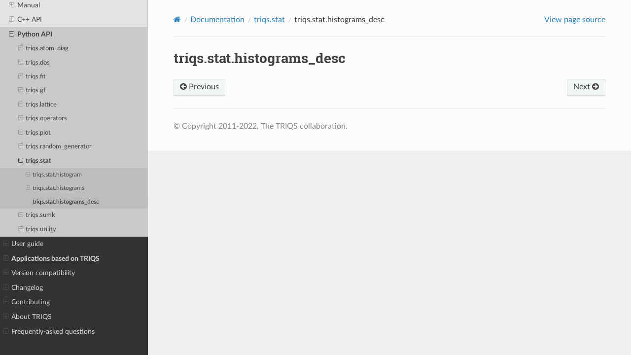

--- FILE ---
content_type: text/html; charset=utf-8
request_url: https://triqs.github.io/triqs/3.2.x/documentation/python_api/triqs.stat.histograms_desc.html
body_size: 19265
content:
<!DOCTYPE html>
<html class="writer-html5" lang="en" data-content_root="../../">
<head>
  <meta charset="utf-8" /><meta name="viewport" content="width=device-width, initial-scale=1" />

  <meta name="viewport" content="width=device-width, initial-scale=1.0" />
  <title>triqs.stat.histograms_desc &mdash; TRIQS 3.2.1 documentation</title>
      <link rel="stylesheet" type="text/css" href="../../_static/pygments.css?v=fa44fd50" />
      <link rel="stylesheet" type="text/css" href="../../_static/css/custom.css?v=f7f783a0" />
      <link rel="stylesheet" type="text/css" href="../../_static/plot_directive.css" />

  
    <link rel="shortcut icon" href="../../_static/triqs_favicon.ico"/>
  <!--[if lt IE 9]>
    <script src="../../_static/js/html5shiv.min.js"></script>
  <![endif]-->
  
        <script src="../../_static/jquery.js?v=5d32c60e"></script>
        <script src="../../_static/_sphinx_javascript_frameworks_compat.js?v=2cd50e6c"></script>
        <script src="../../_static/documentation_options.js?v=eb155f5e"></script>
        <script src="../../_static/doctools.js?v=9a2dae69"></script>
        <script src="../../_static/sphinx_highlight.js?v=dc90522c"></script>
        <script crossorigin="anonymous" integrity="sha256-Ae2Vz/4ePdIu6ZyI/5ZGsYnb+m0JlOmKPjt6XZ9JJkA=" src="https://cdnjs.cloudflare.com/ajax/libs/require.js/2.3.4/require.min.js"></script>
    <script src="../../_static/js/theme.js"></script>
    <link rel="author" title="About these documents" href="../../about.html" />
    <link rel="index" title="Index" href="../../genindex.html" />
    <link rel="search" title="Search" href="../../search.html" />
    <link rel="next" title="triqs.sumk" href="triqs.sumk.html" />
    <link rel="prev" title="triqs.stat.histograms.Histogram.n_lost_pts" href="triqs.stat.histograms.Histogram.n_lost_pts.html" /> 
</head>

<body class="wy-body-for-nav"> 
  <div class="wy-grid-for-nav">
    <nav data-toggle="wy-nav-shift" class="wy-nav-side">
      <div class="wy-side-scroll">
        <div class="wy-side-nav-search"  style="background: #7E588A" >


<a href=../../index.html>
  <img src="../../_static/Triqs_Logo_RGB_White.png" class="logo" alt="Logo"/>
</a>




  <div class="version">
    3.2.1
  </div>




<div role="search">
  <form id="rtd-search-form" class="wy-form" action="../../search.html" method="get">
    <input type="text" name="q" placeholder="Search docs" aria-label="Search docs" />
    <input type="hidden" name="check_keywords" value="yes" />
    <input type="hidden" name="area" value="default" />
  </form>
</div>


        </div><div class="wy-menu wy-menu-vertical" data-spy="affix" role="navigation" aria-label="Navigation menu">
              <ul class="current">
<li class="toctree-l1"><a class="reference internal" href="../../index.html">Welcome</a><ul>
<li class="toctree-l2"><a class="reference internal" href="../../index.html#triqs-community-meeting-2024">TRIQS Community Meeting 2024</a></li>
<li class="toctree-l2"><a class="reference internal" href="../../index.html#triqs-applications">TRIQS applications</a></li>
<li class="toctree-l2"><a class="reference internal" href="../../index.html#python-c">Python &amp; C++</a></li>
<li class="toctree-l2"><a class="reference internal" href="../../index.html#where-to-start">Where to start?</a></li>
</ul>
</li>
<li class="toctree-l1"><a class="reference internal" href="../../install.html">Installation</a><ul>
<li class="toctree-l2"><a class="reference internal" href="../../install.html#packaged-versions-of-triqs">Packaged Versions of TRIQS</a><ul>
<li class="toctree-l3"><a class="reference internal" href="../../install.html#ubuntu-debian-packages">Ubuntu Debian packages</a></li>
<li class="toctree-l3"><a class="reference internal" href="../../install.html#anaconda">Anaconda</a></li>
<li class="toctree-l3"><a class="reference internal" href="../../install.html#docker">Docker</a></li>
<li class="toctree-l3"><a class="reference internal" href="../../install.html#apptainer">Apptainer</a></li>
<li class="toctree-l3"><a class="reference internal" href="../../install.html#binder">Binder</a></li>
</ul>
</li>
<li class="toctree-l2"><a class="reference internal" href="../../install.html#compiling-triqs-from-source-using-easybuild">Compiling TRIQS from source using EasyBuild</a></li>
<li class="toctree-l2"><a class="reference internal" href="../../install.html#compiling-triqs-from-source-advanced">Compiling TRIQS from source (Advanced)</a><ul>
<li class="toctree-l3"><a class="reference internal" href="../../install.html#prerequisites">Prerequisites</a><ul>
<li class="toctree-l4"><a class="reference internal" href="../../installation/requirements.html">A complete list of requirements</a><ul>
<li class="toctree-l5"><a class="reference internal" href="../../installation/requirements.html#c-compilers">C++ compilers</a></li>
<li class="toctree-l5"><a class="reference internal" href="../../installation/requirements.html#tools-and-libraries">Tools and Libraries</a></li>
<li class="toctree-l5"><a class="reference internal" href="../../installation/requirements.html#building-the-triqs-documentation">Building the TRIQS documentation</a></li>
</ul>
</li>
<li class="toctree-l4"><a class="reference internal" href="../../installation/ubuntu.html">Installing required libraries on Ubuntu</a><ul>
<li class="toctree-l5"><a class="reference internal" href="../../installation/ubuntu.html#issues">Issues</a></li>
</ul>
</li>
<li class="toctree-l4"><a class="reference internal" href="../../installation/osx_install.html">Prerequisites for the TRIQS Compilation on Mac OS X</a><ul>
<li class="toctree-l5"><a class="reference internal" href="../../installation/osx_install.html#disclaimer">Disclaimer</a></li>
<li class="toctree-l5"><a class="reference internal" href="../../installation/osx_install.html#installation-of-the-dependencies">Installation of the dependencies</a></li>
</ul>
</li>
</ul>
</li>
<li class="toctree-l3"><a class="reference internal" href="../../install.html#installation-steps">Installation steps</a></li>
<li class="toctree-l3"><a class="reference internal" href="../../install.html#environment-setup">Environment setup</a></li>
<li class="toctree-l3"><a class="reference internal" href="../../install.html#further-reading">Further reading</a><ul>
<li class="toctree-l4"><a class="reference internal" href="../../installation/install_options.html">Customizing your installation</a><ul>
<li class="toctree-l5"><a class="reference internal" href="../../installation/install_options.html#cmake-options">cmake options</a></li>
</ul>
</li>
<li class="toctree-l4"><a class="reference internal" href="../../installation/environment_vars.html">Unix environment variables</a><ul>
<li class="toctree-l5"><a class="reference internal" href="../../installation/environment_vars.html#common-environment-variables">Common environment variables</a></li>
<li class="toctree-l5"><a class="reference internal" href="../../installation/environment_vars.html#environment-variables-for-software-developement">Environment variables for software developement</a></li>
<li class="toctree-l5"><a class="reference internal" href="../../installation/environment_vars.html#environment-variables-affecting-openmp">Environment variables affecting OpenMP</a></li>
</ul>
</li>
<li class="toctree-l4"><a class="reference internal" href="../../installation/python_virtualenv.html">Python Virtual Environments</a><ul>
<li class="toctree-l5"><a class="reference internal" href="../../installation/python_virtualenv.html#usage">Usage</a></li>
<li class="toctree-l5"><a class="reference internal" href="../../installation/python_virtualenv.html#compiling-a-package-from-source">Compiling a package from source</a></li>
</ul>
</li>
<li class="toctree-l4"><a class="reference internal" href="../../installation/clang.html">Using the clang compiler</a><ul>
<li class="toctree-l5"><a class="reference internal" href="../../installation/clang.html#get-and-install-clang-on-linux">Get and install clang on linux</a></li>
<li class="toctree-l5"><a class="reference internal" href="../../installation/clang.html#usage">Usage</a></li>
<li class="toctree-l5"><a class="reference internal" href="../../installation/clang.html#libclang">libclang</a></li>
</ul>
</li>
</ul>
</li>
</ul>
</li>
</ul>
</li>
<li class="toctree-l1 current"><a class="reference internal" href="../../documentation.html">Documentation</a><ul class="current">
<li class="toctree-l2"><a class="reference internal" href="../../documentation.html#manual">Manual</a><ul>
<li class="toctree-l3"><a class="reference internal" href="../manual/triqs/atom_diag/contents.html"><strong>[triqs/atom_diag]</strong> Lightweight exact diagonalization solver and tools</a><ul>
<li class="toctree-l4"><a class="reference internal" href="../cpp_api/triqs/atom_diag/atom_diag.html"> [atom_diag] Exact diagonalization of an atomic problem</a><ul>
<li class="toctree-l5"><a class="reference internal" href="../cpp_api/triqs/atom_diag/atom_diag.html#template-parameters">Template parameters</a></li>
<li class="toctree-l5"><a class="reference internal" href="../cpp_api/triqs/atom_diag/atom_diag.html#member-types">Member types</a></li>
<li class="toctree-l5"><a class="reference internal" href="../cpp_api/triqs/atom_diag/atom_diag.html#member-functions">Member functions</a></li>
</ul>
</li>
<li class="toctree-l4"><a class="reference internal" href="../manual/triqs/atom_diag/functions.html"> [atom_diag_functions] Utility functions for atom_diag</a><ul>
<li class="toctree-l5"><a class="reference internal" href="../cpp_api/triqs/atom_diag/partition_function.html">triqs::atom_diag::partition_function</a></li>
<li class="toctree-l5"><a class="reference internal" href="../cpp_api/triqs/atom_diag/atomic_density_matrix.html">triqs::atom_diag::atomic_density_matrix</a></li>
<li class="toctree-l5"><a class="reference internal" href="../cpp_api/triqs/atom_diag/trace_rho_op.html">triqs::atom_diag::trace_rho_op</a></li>
<li class="toctree-l5"><a class="reference internal" href="../cpp_api/triqs/atom_diag/act.html">triqs::atom_diag::act</a></li>
<li class="toctree-l5"><a class="reference internal" href="../cpp_api/triqs/atom_diag/quantum_number_eigenvalues.html">triqs::atom_diag::quantum_number_eigenvalues</a></li>
<li class="toctree-l5"><a class="reference internal" href="../cpp_api/triqs/atom_diag/quantum_number_eigenvalues_checked.html">triqs::atom_diag::quantum_number_eigenvalues_checked</a></li>
<li class="toctree-l5"><a class="reference internal" href="../cpp_api/triqs/atom_diag/atomic_g_iw.html">triqs::atom_diag::atomic_g_iw</a></li>
<li class="toctree-l5"><a class="reference internal" href="../cpp_api/triqs/atom_diag/atomic_g_l.html">triqs::atom_diag::atomic_g_l</a></li>
<li class="toctree-l5"><a class="reference internal" href="../cpp_api/triqs/atom_diag/atomic_g_lehmann.html">triqs::atom_diag::atomic_g_lehmann</a></li>
<li class="toctree-l5"><a class="reference internal" href="../cpp_api/triqs/atom_diag/atomic_g_tau.html">triqs::atom_diag::atomic_g_tau</a></li>
<li class="toctree-l5"><a class="reference internal" href="../cpp_api/triqs/atom_diag/atomic_g_w.html">triqs::atom_diag::atomic_g_w</a></li>
</ul>
</li>
<li class="toctree-l4"><a class="reference internal" href="../manual/triqs/atom_diag/contents.html#example-of-use-python">Example of use: Python</a></li>
<li class="toctree-l4"><a class="reference internal" href="../manual/triqs/atom_diag/contents.html#example-of-use-c">Example of use: C++</a></li>
</ul>
</li>
<li class="toctree-l3"><a class="reference internal" href="../manual/triqs/clef/contents.html"><strong>[triqs/clef]</strong> Clef: Compile-time lazy expressions and functions</a><ul>
<li class="toctree-l4"><a class="reference internal" href="../manual/triqs/clef/introduction.html">Motivation: a little tour of CLEF</a></li>
<li class="toctree-l4"><a class="reference internal" href="../manual/triqs/clef/expressions_form.html">Forming CLEF expressions</a><ul>
<li class="toctree-l5"><a class="reference internal" href="../manual/triqs/clef/expressions_form.html#placeholders">Placeholders</a></li>
<li class="toctree-l5"><a class="reference internal" href="../manual/triqs/clef/expressions_form.html#forming-an-expression">Forming an expression</a></li>
<li class="toctree-l5"><a class="reference internal" href="../manual/triqs/clef/expressions_form.html#storage-of-expressions-advanced">Storage of expressions [advanced]</a></li>
</ul>
</li>
<li class="toctree-l4"><a class="reference internal" href="../manual/triqs/clef/expressions_eval.html">Evaluating CLEF expressions</a><ul>
<li class="toctree-l5"><a class="reference internal" href="../manual/triqs/clef/expressions_eval.html#complete-evaluation">Complete evaluation</a></li>
<li class="toctree-l5"><a class="reference internal" href="../manual/triqs/clef/expressions_eval.html#partial-evaluation">Partial evaluation</a></li>
</ul>
</li>
<li class="toctree-l4"><a class="reference internal" href="../manual/triqs/clef/assign.html">Automatic assignment of containers</a></li>
<li class="toctree-l4"><a class="reference internal" href="../manual/triqs/clef/overload.html">Overloading functions and methods for CLEF arguments</a><ul>
<li class="toctree-l5"><a class="reference internal" href="../manual/triqs/clef/overload.html#overloading-functions">Overloading functions</a></li>
<li class="toctree-l5"><a class="reference internal" href="../manual/triqs/clef/overload.html#overloading-operator-and-other-methods">Overloading operator() and other methods</a></li>
</ul>
</li>
<li class="toctree-l4"><a class="reference internal" href="../manual/triqs/clef/function.html">Transform CLEF expressions into functions</a><ul>
<li class="toctree-l5"><a class="reference internal" href="../manual/triqs/clef/function.html#make-function">make_function</a></li>
<li class="toctree-l5"><a class="reference internal" href="../manual/triqs/clef/function.html#clef-function">clef::function</a></li>
<li class="toctree-l5"><a class="reference internal" href="../manual/triqs/clef/function.html#examples">Examples</a></li>
</ul>
</li>
<li class="toctree-l4"><a class="reference internal" href="../manual/triqs/clef/examples/contents.html">More complex examples</a><ul>
<li class="toctree-l5"><a class="reference internal" href="../manual/triqs/clef/examples/lazy_sum.html">A lazy sum</a></li>
</ul>
</li>
</ul>
</li>
<li class="toctree-l3"><a class="reference internal" href="../manual/triqs/det_manip/contents.html">Manipulations of determinants</a><ul>
<li class="toctree-l4"><a class="reference internal" href="../manual/triqs/det_manip/det_manip.html">The det_manip class</a><ul>
<li class="toctree-l5"><a class="reference internal" href="../manual/triqs/det_manip/det_manip.html#parameter-construction">Parameter &amp; construction</a></li>
<li class="toctree-l5"><a class="reference internal" href="../manual/triqs/det_manip/det_manip.html#public-types">Public types</a></li>
<li class="toctree-l5"><a class="reference internal" href="../manual/triqs/det_manip/det_manip.html#public-member-functions">Public member functions</a></li>
<li class="toctree-l5"><a class="reference internal" href="../manual/triqs/det_manip/det_manip.html#synopsis">Synopsis</a></li>
<li class="toctree-l5"><a class="reference internal" href="../manual/triqs/det_manip/det_manip.html#under-the-hood">Under the hood …</a></li>
<li class="toctree-l5"><a class="reference internal" href="../manual/triqs/det_manip/det_manip.html#full-documentation-manual-triqs">Full documentation/manual/triqs</a></li>
<li class="toctree-l5"><a class="reference internal" href="../manual/triqs/det_manip/det_manip.html#example">Example</a></li>
</ul>
</li>
<li class="toctree-l4"><a class="reference internal" href="../manual/triqs/det_manip/implementation_notes.html">How does it work ?</a><ul>
<li class="toctree-l5"><a class="reference internal" href="../manual/triqs/det_manip/implementation_notes.html#cofactors">Cofactors</a></li>
<li class="toctree-l5"><a class="reference internal" href="../manual/triqs/det_manip/implementation_notes.html#the-sherman-morrison-formula">The Sherman-Morrison formula</a></li>
<li class="toctree-l5"><a class="reference internal" href="../manual/triqs/det_manip/implementation_notes.html#addition-of-a-line-and-a-column-or-more">Addition of a line and a column, or more</a></li>
<li class="toctree-l5"><a class="reference internal" href="../manual/triqs/det_manip/implementation_notes.html#removal-of-a-line-and-a-column-or-more">Removal of a line and a column, or more</a></li>
<li class="toctree-l5"><a class="reference internal" href="../manual/triqs/det_manip/implementation_notes.html#change-of-a-column">Change of a column</a></li>
<li class="toctree-l5"><a class="reference internal" href="../manual/triqs/det_manip/implementation_notes.html#change-of-a-line">Change of a line</a></li>
<li class="toctree-l5"><a class="reference internal" href="../manual/triqs/det_manip/implementation_notes.html#change-of-a-line-and-a-column">Change of a line and a column</a></li>
</ul>
</li>
</ul>
</li>
<li class="toctree-l3"><a class="reference internal" href="../manual/triqs/gfs/contents.html">Green’s functions</a><ul>
<li class="toctree-l4"><a class="reference internal" href="../manual/triqs/gfs/c%2B%2B/concepts.html">Concepts</a><ul>
<li class="toctree-l5"><a class="reference internal" href="../manual/triqs/gfs/c%2B%2B/concepts.html#domain">Domain</a></li>
<li class="toctree-l5"><a class="reference internal" href="../manual/triqs/gfs/c%2B%2B/concepts.html#purefunctionondomain">PureFunctionOnDomain</a></li>
<li class="toctree-l5"><a class="reference internal" href="../manual/triqs/gfs/c%2B%2B/concepts.html#mesh">Mesh</a></li>
<li class="toctree-l5"><a class="reference internal" href="../manual/triqs/gfs/c%2B%2B/concepts.html#meshpoint">MeshPoint</a></li>
</ul>
</li>
<li class="toctree-l4"><a class="reference internal" href="../manual/triqs/gfs/basic_notions/contents.html">Basic notions</a><ul>
<li class="toctree-l5"><a class="reference internal" href="../manual/triqs/gfs/basic_notions/contents.html#types-of-green-s-functions">Types of Green’s functions</a></li>
<li class="toctree-l5"><a class="reference internal" href="../manual/triqs/gfs/basic_notions/contents.html#fourier-and-legendre-transforms">Fourier and Legendre transforms</a></li>
<li class="toctree-l5"><a class="reference internal" href="../manual/triqs/gfs/basic_notions/contents.html#high-frequency-tail">High-frequency tail</a></li>
</ul>
</li>
<li class="toctree-l4"><a class="reference internal" href="../manual/triqs/gfs/c%2B%2B/contents.html">c++</a><ul>
<li class="toctree-l5"><a class="reference internal" href="../manual/triqs/gfs/c%2B%2B/gf_and_view.html">gf and views</a></li>
<li class="toctree-l5"><a class="reference internal" href="../manual/triqs/gfs/c%2B%2B/gf_special.html">Specializations</a></li>
<li class="toctree-l5"><a class="reference internal" href="../manual/triqs/gfs/c%2B%2B/clef.html">Interaction with CLEF expressions</a></li>
<li class="toctree-l5"><a class="reference internal" href="../manual/triqs/gfs/c%2B%2B/fourier.html">Fourier transforms</a></li>
<li class="toctree-l5"><a class="reference internal" href="../manual/triqs/gfs/c%2B%2B/tail.html">High-Frequency moments of the Green’s function</a></li>
<li class="toctree-l5"><a class="reference internal" href="../manual/triqs/gfs/c%2B%2B/concepts.html">Concepts</a></li>
<li class="toctree-l5"><a class="reference internal" href="../manual/triqs/gfs/c%2B%2B/implementation_notes.html">Implementation notes</a></li>
</ul>
</li>
<li class="toctree-l4"><a class="reference internal" href="../manual/triqs/gfs/py/contents.html">py</a><ul>
<li class="toctree-l5"><a class="reference internal" href="../manual/triqs/gfs/py/block.html">The blocks: matrix-valued Green’s functions</a></li>
<li class="toctree-l5"><a class="reference internal" href="../manual/triqs/gfs/py/full.html"><strong>BlockGf</strong>: The complete Green’s function</a></li>
<li class="toctree-l5"><a class="reference internal" href="../manual/triqs/gfs/py/transforms.html">Fourier and Legendre to Matsubara transforms</a></li>
<li class="toctree-l5"><a class="reference internal" href="../manual/triqs/gfs/py/tail.html">High-Frequency moments of the Green’s function</a></li>
<li class="toctree-l5"><a class="reference internal" href="../manual/triqs/gfs/py/tools.html">Tools for GFs</a></li>
</ul>
</li>
</ul>
</li>
<li class="toctree-l3"><a class="reference internal" href="../manual/triqs/hilbert_space/contents.html"><strong>[triqs/hilbert_space]</strong> Many-body states and Hilbert spaces</a><ul>
<li class="toctree-l4"><a class="reference internal" href="../cpp_api/triqs/hilbert_space/fundamental_operator_set.html">[fundamental_operator_set] Fundamental operator set</a><ul>
<li class="toctree-l5"><a class="reference internal" href="../cpp_api/triqs/hilbert_space/fundamental_operator_set.html#member-types">Member types</a></li>
<li class="toctree-l5"><a class="reference internal" href="../cpp_api/triqs/hilbert_space/fundamental_operator_set.html#member-functions">Member functions</a></li>
<li class="toctree-l5"><a class="reference internal" href="../cpp_api/triqs/hilbert_space/fundamental_operator_set.html#non-member-functions">Non Member functions</a></li>
</ul>
</li>
<li class="toctree-l4"><a class="reference internal" href="../cpp_api/triqs/hilbert_space/hilbert_space.html">[hilbert_space] Full Hilbert space</a><ul>
<li class="toctree-l5"><a class="reference internal" href="../cpp_api/triqs/hilbert_space/hilbert_space.html#member-functions">Member functions</a></li>
<li class="toctree-l5"><a class="reference internal" href="../cpp_api/triqs/hilbert_space/hilbert_space.html#non-member-functions">Non Member functions</a></li>
</ul>
</li>
<li class="toctree-l4"><a class="reference internal" href="../cpp_api/triqs/hilbert_space/sub_hilbert_space.html">[sub_hilbert_space] Hilbert subspace</a><ul>
<li class="toctree-l5"><a class="reference internal" href="../cpp_api/triqs/hilbert_space/sub_hilbert_space.html#member-functions">Member functions</a></li>
<li class="toctree-l5"><a class="reference internal" href="../cpp_api/triqs/hilbert_space/sub_hilbert_space.html#non-member-functions">Non Member functions</a></li>
</ul>
</li>
<li class="toctree-l4"><a class="reference internal" href="../cpp_api/triqs/hilbert_space/state.html">[state] Many-body state</a><ul>
<li class="toctree-l5"><a class="reference internal" href="../cpp_api/triqs/hilbert_space/state.html#template-parameters">Template parameters</a></li>
</ul>
</li>
<li class="toctree-l4"><a class="reference internal" href="../cpp_api/triqs/hilbert_space/imperative_operator.html">[imperative_operator] Imperative operator</a><ul>
<li class="toctree-l5"><a class="reference internal" href="../cpp_api/triqs/hilbert_space/imperative_operator.html#template-parameters">Template parameters</a></li>
<li class="toctree-l5"><a class="reference internal" href="../cpp_api/triqs/hilbert_space/imperative_operator.html#member-functions">Member functions</a></li>
</ul>
</li>
<li class="toctree-l4"><a class="reference internal" href="../cpp_api/triqs/hilbert_space/space_partition.html">[autopartition] Automatic partitioning algorithm</a><ul>
<li class="toctree-l5"><a class="reference internal" href="../cpp_api/triqs/hilbert_space/space_partition.html#template-parameters">Template parameters</a></li>
<li class="toctree-l5"><a class="reference internal" href="../cpp_api/triqs/hilbert_space/space_partition.html#member-types">Member types</a></li>
<li class="toctree-l5"><a class="reference internal" href="../cpp_api/triqs/hilbert_space/space_partition.html#member-functions">Member functions</a></li>
<li class="toctree-l5"><a class="reference internal" href="../cpp_api/triqs/hilbert_space/space_partition.html#non-member-functions">Non Member functions</a></li>
</ul>
</li>
<li class="toctree-l4"><a class="reference internal" href="../manual/triqs/hilbert_space/contents.html#example-of-use">Example of use</a></li>
</ul>
</li>
<li class="toctree-l3"><a class="reference internal" href="../manual/triqs/lattice_tools/contents.html"><strong>[triqs/lattice]</strong> Lattice tools</a><ul>
<li class="toctree-l4"><a class="reference internal" href="../manual/triqs/lattice_tools/contents.html#introductory-example">Introductory example</a></li>
<li class="toctree-l4"><a class="reference internal" href="../manual/triqs/lattice_tools/contents.html#reference-documentation-manual">Reference documentation/manual</a><ul>
<li class="toctree-l5"><a class="reference internal" href="../manual/triqs/lattice_tools/bravais.html">Bravais Lattice</a></li>
<li class="toctree-l5"><a class="reference internal" href="../manual/triqs/lattice_tools/tightbinding_and_example.html">The BravaisLattice and TightBinding classes: definitions and example</a></li>
<li class="toctree-l5"><a class="reference internal" href="../manual/triqs/lattice_tools/dos.html">Density of state and related tools</a></li>
<li class="toctree-l5"><a class="reference internal" href="../manual/triqs/lattice_tools/hilbert.html">Hilbert Transform</a></li>
<li class="toctree-l5"><a class="reference internal" href="../manual/triqs/lattice_tools/sumk.html">Sums over Brillouin zone</a></li>
</ul>
</li>
</ul>
</li>
<li class="toctree-l3"><a class="reference internal" href="../manual/triqs/mc_tools/contents.html">Tools for Monte Carlo</a><ul>
<li class="toctree-l4"><a class="reference internal" href="../manual/triqs/mc_tools/loop.html">Introduction</a><ul>
<li class="toctree-l5"><a class="reference internal" href="../manual/triqs/mc_tools/loop.html#the-monte-carlo-loop">The Monte Carlo loop</a></li>
<li class="toctree-l5"><a class="reference internal" href="../manual/triqs/mc_tools/loop.html#c-variable-names">C++ variable names</a></li>
<li class="toctree-l5"><a class="reference internal" href="../manual/triqs/mc_tools/loop.html#monte-carlo-loop-and-connection-with-moves-and-measures">Monte Carlo loop and connection with moves and measures</a></li>
</ul>
</li>
<li class="toctree-l4"><a class="reference internal" href="../manual/triqs/mc_tools/tutorial.html">Tutorial</a><ul>
<li class="toctree-l5"><a class="reference internal" href="../manual/triqs/mc_tools/tutorial.html#the-c-code-for-this-problem">The C++ code for this problem</a></li>
<li class="toctree-l5"><a class="reference internal" href="../manual/triqs/mc_tools/tutorial.html#initializing-the-mpi">Initializing the MPI</a></li>
<li class="toctree-l5"><a class="reference internal" href="../manual/triqs/mc_tools/tutorial.html#constructing-the-monte-carlo-simulation">Constructing the Monte Carlo simulation</a></li>
<li class="toctree-l5"><a class="reference internal" href="../manual/triqs/mc_tools/tutorial.html#moves-and-measures">Moves and measures</a></li>
<li class="toctree-l5"><a class="reference internal" href="../manual/triqs/mc_tools/tutorial.html#the-move">The move</a></li>
<li class="toctree-l5"><a class="reference internal" href="../manual/triqs/mc_tools/tutorial.html#the-measure">The measure</a></li>
<li class="toctree-l5"><a class="reference internal" href="../manual/triqs/mc_tools/tutorial.html#starting-the-monte-carlo-simulation">Starting the Monte Carlo simulation</a></li>
<li class="toctree-l5"><a class="reference internal" href="../manual/triqs/mc_tools/tutorial.html#end-of-the-simulation-gathering-results">End of the simulation - gathering results</a></li>
<li class="toctree-l5"><a class="reference internal" href="../manual/triqs/mc_tools/tutorial.html#writing-your-own-monte-carlo-simulation">Writing your own Monte Carlo simulation</a></li>
</ul>
</li>
<li class="toctree-l4"><a class="reference internal" href="../manual/triqs/mc_tools/concepts.html">Concepts</a><ul>
<li class="toctree-l5"><a class="reference internal" href="../manual/triqs/mc_tools/concepts.html#introduction-motivations">Introduction &amp; Motivations</a></li>
<li class="toctree-l5"><a class="reference internal" href="../manual/triqs/mc_tools/concepts.html#the-move-concept">The Move concept</a></li>
<li class="toctree-l5"><a class="reference internal" href="../manual/triqs/mc_tools/concepts.html#the-measure-concept">The Measure concept</a></li>
</ul>
</li>
<li class="toctree-l4"><a class="reference internal" href="../manual/triqs/mc_tools/full_ref.html">Full documentation/manual/triqs</a><ul class="simple">
</ul>
</li>
<li class="toctree-l4"><a class="reference internal" href="../manual/triqs/mc_tools/random.html">Random number generator</a><ul>
<li class="toctree-l5"><a class="reference internal" href="../manual/triqs/mc_tools/random.html#generic-use">Generic use</a></li>
<li class="toctree-l5"><a class="reference internal" href="../manual/triqs/mc_tools/random.html#getting-a-list-of-random-number-generators">Getting a list of random number generators</a></li>
<li class="toctree-l5"><a class="reference internal" href="../manual/triqs/mc_tools/random.html#accessing-the-random-number-generator-from-the-monte-carlo-class">Accessing the random number generator from the Monte Carlo class</a></li>
</ul>
</li>
<li class="toctree-l4"><a class="reference internal" href="../manual/triqs/mc_tools/ising.html">Example: the Ising chain in a magnetic field</a><ul>
<li class="toctree-l5"><a class="reference internal" href="../manual/triqs/mc_tools/ising.html#the-configuration">The configuration</a></li>
<li class="toctree-l5"><a class="reference internal" href="../manual/triqs/mc_tools/ising.html#the-move">The move</a></li>
<li class="toctree-l5"><a class="reference internal" href="../manual/triqs/mc_tools/ising.html#measure">Measure</a></li>
<li class="toctree-l5"><a class="reference internal" href="../manual/triqs/mc_tools/ising.html#main-program">Main program</a></li>
</ul>
</li>
</ul>
</li>
<li class="toctree-l3"><a class="reference internal" href="../manual/triqs/operators/contents.html"><strong>[triqs/operators]</strong> Second-quantization operators and many-body Hamiltonians</a><ul>
<li class="toctree-l4"><a class="reference internal" href="../manual/triqs/operators/operators.html">Second-quantization operators</a><ul>
<li class="toctree-l5"><a class="reference internal" href="../manual/triqs/operators/operators.html#template-parameters">Template parameters</a></li>
<li class="toctree-l5"><a class="reference internal" href="../manual/triqs/operators/operators.html#construction-factories">Construction/factories</a></li>
<li class="toctree-l5"><a class="reference internal" href="../manual/triqs/operators/operators.html#overloaded-operations">Overloaded operations</a></li>
<li class="toctree-l5"><a class="reference internal" href="../manual/triqs/operators/operators.html#member-types">Member types</a></li>
<li class="toctree-l5"><a class="reference internal" href="../manual/triqs/operators/operators.html#methods">Methods</a></li>
<li class="toctree-l5"><a class="reference internal" href="../manual/triqs/operators/operators.html#free-functions">Free functions</a></li>
<li class="toctree-l5"><a class="reference internal" href="../manual/triqs/operators/operators.html#iteration-over-monomials">Iteration over monomials</a></li>
<li class="toctree-l5"><a class="reference internal" href="../manual/triqs/operators/operators.html#serialization-hdf5">Serialization &amp; HDF5</a></li>
<li class="toctree-l5"><a class="reference internal" href="../manual/triqs/operators/operators.html#python">Python</a></li>
</ul>
</li>
<li class="toctree-l4"><a class="reference internal" href="../manual/triqs/operators/util/hamiltonians.html">Hamiltonians</a></li>
<li class="toctree-l4"><a class="reference internal" href="../manual/triqs/operators/util/U_matrix.html">U matrix construction</a></li>
<li class="toctree-l4"><a class="reference internal" href="../manual/triqs/operators/util/observables.html">Observables</a></li>
<li class="toctree-l4"><a class="reference internal" href="../manual/triqs/operators/util/op_struct.html">Helper functions</a></li>
<li class="toctree-l4"><a class="reference internal" href="../manual/triqs/operators/util/extractors.html">Coefficient extraction</a><ul>
<li class="toctree-l5"><a class="reference internal" href="../manual/triqs/operators/util/extractors.html#c">C++</a></li>
<li class="toctree-l5"><a class="reference internal" href="../manual/triqs/operators/util/extractors.html#python">Python</a></li>
</ul>
</li>
</ul>
</li>
<li class="toctree-l3"><a class="reference internal" href="../manual/triqs/plotting_protocols/contents.html">Plotting protocols</a><ul>
<li class="toctree-l4"><a class="reference internal" href="../manual/triqs/plotting_protocols/plotting/plotting.html">Plotting TRIQS objects</a><ul>
<li class="toctree-l5"><a class="reference internal" href="../manual/triqs/plotting_protocols/plotting/plotting.html#a-thin-layer-above-matplotlib">A thin layer above matplotlib</a></li>
<li class="toctree-l5"><a class="reference internal" href="../manual/triqs/plotting_protocols/plotting/plotting.html#multiple-panels-figures">Multiple panels figures</a></li>
<li class="toctree-l5"><a class="reference internal" href="../manual/triqs/plotting_protocols/plotting/plotting.html#plot-protocol-advanced">Plot protocol [Advanced]</a></li>
</ul>
</li>
<li class="toctree-l4"><a class="reference internal" href="../manual/triqs/plotting_protocols/fit/fit.html">Fitting data</a><ul>
<li class="toctree-l5"><a class="reference internal" href="../manual/triqs/plotting_protocols/fit/fit.html#a-simple-example">A simple example</a></li>
<li class="toctree-l5"><a class="reference internal" href="../manual/triqs/plotting_protocols/fit/fit.html#reference">Reference</a></li>
</ul>
</li>
</ul>
</li>
<li class="toctree-l3"><a class="reference internal" href="../manual/triqs/provenance/contents.html">Reproducibility, provenance</a><ul>
<li class="toctree-l4"><a class="reference internal" href="../manual/triqs/provenance/contents.html#triqs-code-version">TRIQS code version</a></li>
<li class="toctree-l4"><a class="reference internal" href="../manual/triqs/provenance/contents.html#saving-the-script-in-the-data-archive">Saving the script in the data archive</a></li>
<li class="toctree-l4"><a class="reference internal" href="../manual/triqs/provenance/contents.html#from-the-data-to-the-figures">From the data to the figures</a></li>
</ul>
</li>
<li class="toctree-l3"><a class="reference internal" href="../manual/triqs/random_generator/contents.html">Random number generators</a><ul>
<li class="toctree-l4"><a class="reference internal" href="../manual/triqs/random_generator/contents.html#usage">Usage</a></li>
<li class="toctree-l4"><a class="reference internal" href="../manual/triqs/random_generator/contents.html#example">Example</a></li>
<li class="toctree-l4"><a class="reference internal" href="../manual/triqs/random_generator/contents.html#complete-documentation-manual-triqs">Complete documentation/manual/triqs</a><ul>
<li class="toctree-l5"><a class="reference internal" href="../manual/triqs/random_generator/contents.html#triqs.random_generator.random_generator_names_list"><code class="docutils literal notranslate"><span class="pre">random_generator_names_list()</span></code></a></li>
</ul>
</li>
</ul>
</li>
<li class="toctree-l3"><a class="reference internal" href="../manual/triqs/stat/contents.html"><strong>[triqs/stat]</strong> Statistical Analysis</a><ul>
<li class="toctree-l4"><a class="reference internal" href="../manual/triqs/stat/contents.html#introduction">Introduction</a></li>
<li class="toctree-l4"><a class="reference internal" href="../manual/triqs/stat/contents.html#processing-correlated-data">Processing Correlated Data</a></li>
<li class="toctree-l4"><a class="reference internal" href="../manual/triqs/stat/contents.html#averages-and-standard-errors">Averages and Standard Errors</a></li>
</ul>
</li>
<li class="toctree-l3"><a class="reference internal" href="../manual/triqs/utilities/contents.html"><strong>[triqs/utility]</strong> Utilities: exceptions, tuple-tools, etc.</a><ul>
<li class="toctree-l4"><a class="reference internal" href="../manual/triqs/utilities/exceptions.html">1. Exceptions</a></li>
<li class="toctree-l4"><a class="reference internal" href="../manual/triqs/utilities/tupletools.html">2. Tuple tools</a><ul>
<li class="toctree-l5"><a class="reference internal" href="../manual/triqs/utilities/tupletools.html#apply">2.1. apply</a></li>
<li class="toctree-l5"><a class="reference internal" href="../manual/triqs/utilities/tupletools.html#for-each">2.2. for_each</a></li>
<li class="toctree-l5"><a class="reference internal" href="../manual/triqs/utilities/tupletools.html#for-each-zip">2.3. for_each_zip</a></li>
<li class="toctree-l5"><a class="reference internal" href="../manual/triqs/utilities/tupletools.html#map">2.4. map</a></li>
<li class="toctree-l5"><a class="reference internal" href="../manual/triqs/utilities/tupletools.html#fold">2.5. fold</a></li>
<li class="toctree-l5"><a class="reference internal" href="../manual/triqs/utilities/tupletools.html#reverse">2.6. reverse</a></li>
<li class="toctree-l5"><a class="reference internal" href="../manual/triqs/utilities/tupletools.html#called-on-tuple">2.7. called_on_tuple</a></li>
</ul>
</li>
<li class="toctree-l4"><a class="reference internal" href="../manual/triqs/utilities/python_include_mess.html">3. Python include warnings</a></li>
</ul>
</li>
<li class="toctree-l3"><a class="reference internal" href="../manual/triqs/conventions.html">Notations and documentation conventions</a><ul>
<li class="toctree-l4"><a class="reference internal" href="../manual/triqs/conventions.html#notation">Notation</a></li>
<li class="toctree-l4"><a class="reference internal" href="../manual/triqs/conventions.html#documentation-conventions-for-c-code">Documentation conventions for C++ code</a><ul>
<li class="toctree-l5"><a class="reference internal" href="../manual/triqs/conventions.html#add">add</a></li>
</ul>
</li>
<li class="toctree-l4"><a class="reference internal" href="../manual/triqs/conventions.html#template-parameters">Template parameters</a></li>
<li class="toctree-l4"><a class="reference internal" href="../manual/triqs/conventions.html#parameters">Parameters</a></li>
<li class="toctree-l4"><a class="reference internal" href="../manual/triqs/conventions.html#return-value">Return value</a></li>
</ul>
</li>
<li class="toctree-l3"><a class="reference internal" href="../manual/hdf5/contents.html"><strong>[triqs/h5]</strong> The HDF5 format</a><ul>
<li class="toctree-l4"><a class="reference internal" href="../manual/hdf5/ref.html">Reference documentation/manual</a><ul>
<li class="toctree-l5"><a class="reference internal" href="../manual/hdf5/ref.html#hdfarchive">HDFArchive</a></li>
<li class="toctree-l5"><a class="reference internal" href="../manual/hdf5/ref.html#hdfarchivegroup">HDFArchiveGroup</a></li>
<li class="toctree-l5"><a class="reference internal" href="../manual/hdf5/ref.html#hdfarchiveinert">HDFArchiveInert</a></li>
<li class="toctree-l5"><a class="reference internal" href="../manual/hdf5/ref.html#hdf-compliant-objects">Hdf-compliant objects</a></li>
</ul>
</li>
<li class="toctree-l4"><a class="reference internal" href="../../userguide/c%2B%2B/hdf5/tutorial.html">Green’s function and HDF5 files</a></li>
<li class="toctree-l4"><a class="reference internal" href="../../userguide/python/tutorials/Basics/02-Archiving_your_data.html">HDF5 Archives</a></li>
<li class="toctree-l4"><a class="reference internal" href="../../userguide/python/tutorials/Basics/02-Archiving_your_data.html#Writing-to-an-archive">Writing to an archive</a><ul>
<li class="toctree-l5"><a class="reference internal" href="../../userguide/python/tutorials/Basics/02-Archiving_your_data.html#Reading-from-an-archive">Reading from an archive</a></li>
</ul>
</li>
</ul>
</li>
<li class="toctree-l3"><a class="reference internal" href="../manual/mpi/contents.html">triqs/MPI</a><ul>
<li class="toctree-l4"><a class="reference internal" href="../manual/mpi/contents.html#introduction">Introduction</a></li>
<li class="toctree-l4"><a class="reference internal" href="../manual/mpi/contents.html#mpi-documentation-manual-triqs">MPI documentation/manual/triqs</a></li>
<li class="toctree-l4"><a class="reference internal" href="../manual/mpi/contents.html#supported-functions-and-types">Supported functions and types</a></li>
<li class="toctree-l4"><a class="reference internal" href="../manual/mpi/contents.html#basic-usage">Basic usage</a></li>
<li class="toctree-l4"><a class="reference internal" href="../manual/mpi/contents.html#headers">Headers</a></li>
<li class="toctree-l4"><a class="reference internal" href="../manual/mpi/contents.html#mpi-example">MPI example</a></li>
</ul>
</li>
<li class="toctree-l3"><a class="reference internal" href="../manual/cpp2py/contents.html">Cpp2Py: a C++/Python interfacing tool</a><ul>
<li class="toctree-l4"><a class="reference internal" href="../manual/cpp2py/convert.html">Convertion  vs wrapping</a><ul>
<li class="toctree-l5"><a class="reference internal" href="../manual/cpp2py/convert.html#wrapping-classes-from-c-to-python">Wrapping classes from C++ to Python</a></li>
<li class="toctree-l5"><a class="reference internal" href="../manual/cpp2py/convert.html#convertion">Convertion</a></li>
</ul>
</li>
<li class="toctree-l4"><a class="reference internal" href="../manual/cpp2py/principle.html">General Principle</a></li>
<li class="toctree-l4"><a class="reference internal" href="../manual/cpp2py/reference.html">Python API of the desc file</a><ul>
<li class="toctree-l5"><a class="reference internal" href="../manual/cpp2py/module.html">The module_ class</a></li>
<li class="toctree-l5"><a class="reference internal" href="../manual/cpp2py/cfunction.html">The cfunction class</a></li>
<li class="toctree-l5"><a class="reference internal" href="../manual/cpp2py/class.html">The class_ class</a></li>
</ul>
</li>
</ul>
</li>
</ul>
</li>
<li class="toctree-l2"><a class="reference internal" href="../../documentation.html#c-api">C++ API</a><ul>
<li class="toctree-l3"><a class="reference internal" href="../cpp_api/triqs/gfs.html">triqs::gfs</a><ul>
<li class="toctree-l4"><a class="reference internal" href="../cpp_api/triqs/gfs.html#type-aliases">Type aliases</a></li>
<li class="toctree-l4"><a class="reference internal" href="../cpp_api/triqs/gfs.html#classes">Classes</a><ul>
<li class="toctree-l5"><a class="reference internal" href="../cpp_api/triqs/gfs/gf.html">triqs::gfs::gf</a></li>
<li class="toctree-l5"><a class="reference internal" href="../cpp_api/triqs/gfs/gf_view.html">triqs::gfs::gf_view</a></li>
<li class="toctree-l5"><a class="reference internal" href="../cpp_api/triqs/gfs/gf_const_view.html">triqs::gfs::gf_const_view</a></li>
<li class="toctree-l5"><a class="reference internal" href="../cpp_api/triqs/gfs/impl_tag.html">triqs::gfs::impl_tag</a></li>
<li class="toctree-l5"><a class="reference internal" href="../cpp_api/triqs/gfs/block_gf.html">triqs::gfs::block_gf</a></li>
</ul>
</li>
<li class="toctree-l4"><a class="reference internal" href="../cpp_api/triqs/gfs.html#functions">Functions</a><ul>
<li class="toctree-l5"><a class="reference internal" href="../cpp_api/triqs/gfs/get_mesh.html">triqs::gfs::get_mesh</a></li>
<li class="toctree-l5"><a class="reference internal" href="../cpp_api/triqs/gfs/h5_read_gf_struct.html">triqs::gfs::h5_read_gf_struct</a></li>
<li class="toctree-l5"><a class="reference internal" href="../cpp_api/triqs/gfs/mpi_reduce.html">triqs::gfs::mpi_reduce</a></li>
<li class="toctree-l5"><a class="reference internal" href="../cpp_api/triqs/gfs/make_block_gf.html">triqs::gfs::make_block_gf</a></li>
<li class="toctree-l5"><a class="reference internal" href="../cpp_api/triqs/gfs/make_block_gf_view.html">triqs::gfs::make_block_gf_view</a></li>
<li class="toctree-l5"><a class="reference internal" href="../cpp_api/triqs/gfs/make_block2_gf.html">triqs::gfs::make_block2_gf</a></li>
<li class="toctree-l5"><a class="reference internal" href="../cpp_api/triqs/gfs/inverse.html">triqs::gfs::inverse</a></li>
<li class="toctree-l5"><a class="reference internal" href="../cpp_api/triqs/gfs/reinterpret_scalar_valued_gf_as_matrix_valued.html">triqs::gfs::reinterpret_scalar_valued_gf_as_matrix_valued</a></li>
<li class="toctree-l5"><a class="reference internal" href="../cpp_api/triqs/gfs/make_gf_from_fourier.html">triqs::gfs::make_gf_from_fourier</a></li>
<li class="toctree-l5"><a class="reference internal" href="../cpp_api/triqs/gfs/make_gf_from_inverse_fourier.html">triqs::gfs::make_gf_from_inverse_fourier</a></li>
<li class="toctree-l5"><a class="reference internal" href="../cpp_api/triqs/gfs/fit_tail.html">triqs::gfs::fit_tail</a></li>
<li class="toctree-l5"><a class="reference internal" href="../cpp_api/triqs/gfs/fit_hermitian_tail.html">triqs::gfs::fit_hermitian_tail</a></li>
<li class="toctree-l5"><a class="reference internal" href="../cpp_api/triqs/gfs/make_zero_tail.html">triqs::gfs::make_zero_tail</a></li>
<li class="toctree-l5"><a class="reference internal" href="../cpp_api/triqs/gfs/is_gf_real.html">triqs::gfs::is_gf_real</a></li>
<li class="toctree-l5"><a class="reference internal" href="../cpp_api/triqs/gfs/real.html">triqs::gfs::real</a></li>
<li class="toctree-l5"><a class="reference internal" href="../cpp_api/triqs/gfs/imag.html">triqs::gfs::imag</a></li>
<li class="toctree-l5"><a class="reference internal" href="../cpp_api/triqs/gfs/make_gf_from_real_gf.html">triqs::gfs::make_gf_from_real_gf</a></li>
<li class="toctree-l5"><a class="reference internal" href="../cpp_api/triqs/gfs/positive_freq_view.html">triqs::gfs::positive_freq_view</a></li>
<li class="toctree-l5"><a class="reference internal" href="../cpp_api/triqs/gfs/is_gf_hermitian.html">triqs::gfs::is_gf_hermitian</a></li>
<li class="toctree-l5"><a class="reference internal" href="../cpp_api/triqs/gfs/is_gf_real_in_tau.html">triqs::gfs::is_gf_real_in_tau</a></li>
<li class="toctree-l5"><a class="reference internal" href="../cpp_api/triqs/gfs/make_hermitian.html">triqs::gfs::make_hermitian</a></li>
<li class="toctree-l5"><a class="reference internal" href="../cpp_api/triqs/gfs/make_real_in_tau.html">triqs::gfs::make_real_in_tau</a></li>
<li class="toctree-l5"><a class="reference internal" href="../cpp_api/triqs/gfs/density.html">triqs::gfs::density</a></li>
<li class="toctree-l5"><a class="reference internal" href="../cpp_api/triqs/gfs/make_gf_dlr.html">triqs::gfs::make_gf_dlr</a></li>
<li class="toctree-l5"><a class="reference internal" href="../cpp_api/triqs/gfs/fit_gf_dlr.html">triqs::gfs::fit_gf_dlr</a></li>
<li class="toctree-l5"><a class="reference internal" href="../cpp_api/triqs/gfs/make_gf_dlr_imtime.html">triqs::gfs::make_gf_dlr_imtime</a></li>
<li class="toctree-l5"><a class="reference internal" href="../cpp_api/triqs/gfs/make_gf_dlr_imfreq.html">triqs::gfs::make_gf_dlr_imfreq</a></li>
<li class="toctree-l5"><a class="reference internal" href="../cpp_api/triqs/gfs/make_gf_imtime.html">triqs::gfs::make_gf_imtime</a></li>
<li class="toctree-l5"><a class="reference internal" href="../cpp_api/triqs/gfs/make_gf_imfreq.html">triqs::gfs::make_gf_imfreq</a></li>
<li class="toctree-l5"><a class="reference internal" href="../cpp_api/triqs/gfs/flatten_2d.html">triqs::gfs::flatten_2d</a></li>
<li class="toctree-l5"><a class="reference internal" href="../cpp_api/triqs/gfs/unflatten_2d.html">triqs::gfs::unflatten_2d</a></li>
<li class="toctree-l5"><a class="reference internal" href="../cpp_api/triqs/gfs/flatten_gf_2d.html">triqs::gfs::flatten_gf_2d</a></li>
<li class="toctree-l5"><a class="reference internal" href="../cpp_api/triqs/gfs/unflatten_gf_2d.html">triqs::gfs::unflatten_gf_2d</a></li>
</ul>
</li>
</ul>
</li>
<li class="toctree-l3"><a class="reference internal" href="../cpp_api/triqs/det_manip.html">triqs::det_manip</a><ul>
<li class="toctree-l4"><a class="reference internal" href="../cpp_api/triqs/det_manip.html#classes">Classes</a><ul>
<li class="toctree-l5"><a class="reference internal" href="../cpp_api/triqs/det_manip/det_manip.html">triqs::det_manip::det_manip</a></li>
</ul>
</li>
</ul>
</li>
<li class="toctree-l3"><a class="reference internal" href="../cpp_api/triqs/mc_tools.html">triqs::mc_tools</a><ul>
<li class="toctree-l4"><a class="reference internal" href="../cpp_api/triqs/mc_tools.html#classes">Classes</a><ul>
<li class="toctree-l5"><a class="reference internal" href="../cpp_api/triqs/mc_tools/random_generator.html">triqs::mc_tools::random_generator</a></li>
<li class="toctree-l5"><a class="reference internal" href="../cpp_api/triqs/mc_tools/move_set.html">triqs::mc_tools::move_set</a></li>
<li class="toctree-l5"><a class="reference internal" href="../cpp_api/triqs/mc_tools/mc_generic.html">triqs::mc_tools::mc_generic</a></li>
</ul>
</li>
<li class="toctree-l4"><a class="reference internal" href="../cpp_api/triqs/mc_tools.html#functions">Functions</a><ul>
<li class="toctree-l5"><a class="reference internal" href="../cpp_api/triqs/mc_tools/random_generator_names.html">triqs::mc_tools::random_generator_names</a></li>
</ul>
</li>
</ul>
</li>
<li class="toctree-l3"><a class="reference internal" href="../cpp_api/triqs/hilbert_space.html">triqs::hilbert_space</a><ul>
<li class="toctree-l4"><a class="reference internal" href="../cpp_api/triqs/hilbert_space.html#type-aliases">Type aliases</a></li>
<li class="toctree-l4"><a class="reference internal" href="../cpp_api/triqs/hilbert_space.html#classes">Classes</a><ul>
<li class="toctree-l5"><a class="reference internal" href="../cpp_api/triqs/hilbert_space/fundamental_operator_set.html">triqs::hilbert_space::fundamental_operator_set</a></li>
<li class="toctree-l5"><a class="reference internal" href="../cpp_api/triqs/hilbert_space/hilbert_space.html">triqs::hilbert_space::hilbert_space</a></li>
<li class="toctree-l5"><a class="reference internal" href="../cpp_api/triqs/hilbert_space/sub_hilbert_space.html">triqs::hilbert_space::sub_hilbert_space</a></li>
<li class="toctree-l5"><a class="reference internal" href="../cpp_api/triqs/hilbert_space/state.html">triqs::hilbert_space::state</a></li>
<li class="toctree-l5"><a class="reference internal" href="../cpp_api/triqs/hilbert_space/stateLTHilbertSpace%2CScalarType%2CtrueGT.html">triqs::hilbert_space::state&lt;HilbertSpace,ScalarType,true&gt;</a></li>
<li class="toctree-l5"><a class="reference internal" href="../cpp_api/triqs/hilbert_space/stateLTHilbertSpace%2CScalarType%2CfalseGT.html">triqs::hilbert_space::state&lt;HilbertSpace,ScalarType,false&gt;</a></li>
<li class="toctree-l5"><a class="reference internal" href="../cpp_api/triqs/hilbert_space/imperative_operator.html">triqs::hilbert_space::imperative_operator</a></li>
<li class="toctree-l5"><a class="reference internal" href="../cpp_api/triqs/hilbert_space/space_partition.html">triqs::hilbert_space::space_partition</a></li>
</ul>
</li>
<li class="toctree-l4"><a class="reference internal" href="../cpp_api/triqs/hilbert_space.html#functions">Functions</a><ul>
<li class="toctree-l5"><a class="reference internal" href="../cpp_api/triqs/hilbert_space/make_zero_state.html">triqs::hilbert_space::make_zero_state</a></li>
</ul>
</li>
</ul>
</li>
<li class="toctree-l3"><a class="reference internal" href="../cpp_api/triqs/atom_diag.html">triqs::atom_diag</a><ul>
<li class="toctree-l4"><a class="reference internal" href="../cpp_api/triqs/atom_diag.html#type-aliases">Type aliases</a></li>
<li class="toctree-l4"><a class="reference internal" href="../cpp_api/triqs/atom_diag.html#classes">Classes</a><ul>
<li class="toctree-l5"><a class="reference internal" href="../cpp_api/triqs/atom_diag/atom_diag.html">triqs::atom_diag::atom_diag</a></li>
</ul>
</li>
<li class="toctree-l4"><a class="reference internal" href="../cpp_api/triqs/atom_diag.html#functions">Functions</a><ul>
<li class="toctree-l5"><a class="reference internal" href="../cpp_api/triqs/atom_diag/partition_function.html">triqs::atom_diag::partition_function</a></li>
<li class="toctree-l5"><a class="reference internal" href="../cpp_api/triqs/atom_diag/atomic_density_matrix.html">triqs::atom_diag::atomic_density_matrix</a></li>
<li class="toctree-l5"><a class="reference internal" href="../cpp_api/triqs/atom_diag/trace_rho_op.html">triqs::atom_diag::trace_rho_op</a></li>
<li class="toctree-l5"><a class="reference internal" href="../cpp_api/triqs/atom_diag/act.html">triqs::atom_diag::act</a></li>
<li class="toctree-l5"><a class="reference internal" href="../cpp_api/triqs/atom_diag/quantum_number_eigenvalues.html">triqs::atom_diag::quantum_number_eigenvalues</a></li>
<li class="toctree-l5"><a class="reference internal" href="../cpp_api/triqs/atom_diag/quantum_number_eigenvalues_checked.html">triqs::atom_diag::quantum_number_eigenvalues_checked</a></li>
<li class="toctree-l5"><a class="reference internal" href="../cpp_api/triqs/atom_diag/atomic_g_lehmann.html">triqs::atom_diag::atomic_g_lehmann</a></li>
<li class="toctree-l5"><a class="reference internal" href="../cpp_api/triqs/atom_diag/atomic_g_tau.html">triqs::atom_diag::atomic_g_tau</a></li>
<li class="toctree-l5"><a class="reference internal" href="../cpp_api/triqs/atom_diag/atomic_g_iw.html">triqs::atom_diag::atomic_g_iw</a></li>
<li class="toctree-l5"><a class="reference internal" href="../cpp_api/triqs/atom_diag/atomic_g_l.html">triqs::atom_diag::atomic_g_l</a></li>
<li class="toctree-l5"><a class="reference internal" href="../cpp_api/triqs/atom_diag/atomic_g_w.html">triqs::atom_diag::atomic_g_w</a></li>
</ul>
</li>
</ul>
</li>
<li class="toctree-l3"><a class="reference internal" href="../cpp_api/triqs/stat.html">triqs::stat</a><ul>
<li class="toctree-l4"><a class="reference internal" href="../cpp_api/triqs/stat.html#classes">Classes</a><ul>
<li class="toctree-l5"><a class="reference internal" href="../cpp_api/triqs/stat/accumulator.html">triqs::stat::accumulator</a></li>
<li class="toctree-l5"><a class="reference internal" href="../cpp_api/triqs/stat/histogram.html">triqs::stat::histogram</a></li>
</ul>
</li>
<li class="toctree-l4"><a class="reference internal" href="../cpp_api/triqs/stat.html#functions">Functions</a><ul>
<li class="toctree-l5"><a class="reference internal" href="../cpp_api/triqs/stat/mean.html">triqs::stat::mean</a></li>
<li class="toctree-l5"><a class="reference internal" href="../cpp_api/triqs/stat/mean_mpi.html">triqs::stat::mean_mpi</a></li>
<li class="toctree-l5"><a class="reference internal" href="../cpp_api/triqs/stat/mean_and_err.html">triqs::stat::mean_and_err</a></li>
<li class="toctree-l5"><a class="reference internal" href="../cpp_api/triqs/stat/mean_and_err_mpi.html">triqs::stat::mean_and_err_mpi</a></li>
<li class="toctree-l5"><a class="reference internal" href="../cpp_api/triqs/stat/tau_estimate_from_errors.html">triqs::stat::tau_estimate_from_errors</a></li>
<li class="toctree-l5"><a class="reference internal" href="../cpp_api/triqs/stat/jackknife.html">triqs::stat::jackknife</a></li>
<li class="toctree-l5"><a class="reference internal" href="../cpp_api/triqs/stat/jackknife_mpi.html">triqs::stat::jackknife_mpi</a></li>
<li class="toctree-l5"><a class="reference internal" href="../cpp_api/triqs/stat/pdf.html">triqs::stat::pdf</a></li>
<li class="toctree-l5"><a class="reference internal" href="../cpp_api/triqs/stat/cdf.html">triqs::stat::cdf</a></li>
</ul>
</li>
</ul>
</li>
<li class="toctree-l3"><a class="reference internal" href="../cpp_api/mpi.html">mpi</a><ul>
<li class="toctree-l4"><a class="reference internal" href="../cpp_api/mpi.html#classes">Classes</a><ul>
<li class="toctree-l5"><a class="reference internal" href="../cpp_api/mpi/environment.html">mpi::environment</a></li>
<li class="toctree-l5"><a class="reference internal" href="../cpp_api/mpi/communicator.html">mpi::communicator</a></li>
<li class="toctree-l5"><a class="reference internal" href="../cpp_api/mpi/monitor.html">mpi::monitor</a></li>
</ul>
</li>
<li class="toctree-l4"><a class="reference internal" href="../cpp_api/mpi.html#functions">Functions</a><ul>
<li class="toctree-l5"><a class="reference internal" href="../cpp_api/mpi/is_initialized.html">mpi::is_initialized</a></li>
<li class="toctree-l5"><a class="reference internal" href="../cpp_api/mpi/broadcast.html">mpi::broadcast</a></li>
<li class="toctree-l5"><a class="reference internal" href="../cpp_api/mpi/map_C_function.html">mpi::map_C_function</a></li>
<li class="toctree-l5"><a class="reference internal" href="../cpp_api/mpi/map_add.html">mpi::map_add</a></li>
<li class="toctree-l5"><a class="reference internal" href="../cpp_api/mpi/chunk.html">mpi::chunk</a></li>
</ul>
</li>
</ul>
</li>
<li class="toctree-l3"><a class="reference internal" href="../cpp_api/itertools.html">itertools</a><ul>
<li class="toctree-l4"><a class="reference internal" href="../cpp_api/itertools.html#classes">Classes</a><ul>
<li class="toctree-l5"><a class="reference internal" href="../cpp_api/itertools/range.html">itertools::range</a></li>
</ul>
</li>
<li class="toctree-l4"><a class="reference internal" href="../cpp_api/itertools.html#functions">Functions</a><ul>
<li class="toctree-l5"><a class="reference internal" href="../cpp_api/itertools/transform.html">itertools::transform</a></li>
<li class="toctree-l5"><a class="reference internal" href="../cpp_api/itertools/enumerate.html">itertools::enumerate</a></li>
<li class="toctree-l5"><a class="reference internal" href="../cpp_api/itertools/zip.html">itertools::zip</a></li>
<li class="toctree-l5"><a class="reference internal" href="../cpp_api/itertools/zip_with.html">itertools::zip_with</a></li>
<li class="toctree-l5"><a class="reference internal" href="../cpp_api/itertools/product.html">itertools::product</a></li>
<li class="toctree-l5"><a class="reference internal" href="../cpp_api/itertools/slice.html">itertools::slice</a></li>
<li class="toctree-l5"><a class="reference internal" href="../cpp_api/itertools/stride.html">itertools::stride</a></li>
<li class="toctree-l5"><a class="reference internal" href="../cpp_api/itertools/product_range.html">itertools::product_range</a></li>
<li class="toctree-l5"><a class="reference internal" href="../cpp_api/itertools/chunk_range.html">itertools::chunk_range</a></li>
<li class="toctree-l5"><a class="reference internal" href="../cpp_api/itertools/foreach.html">itertools::foreach</a></li>
</ul>
</li>
</ul>
</li>
</ul>
</li>
<li class="toctree-l2 current"><a class="reference internal" href="../../documentation.html#python-api">Python API</a><ul class="current">
<li class="toctree-l3"><a class="reference internal" href="triqs.atom_diag.html">triqs.atom_diag</a><ul>
<li class="toctree-l4"><a class="reference internal" href="triqs.atom_diag.AtomDiag.html">triqs.atom_diag.AtomDiag</a><ul>
<li class="toctree-l5"><a class="reference internal" href="triqs.atom_diag.AtomDiag.html#triqs.atom_diag.AtomDiag"><code class="docutils literal notranslate"><span class="pre">AtomDiag()</span></code></a></li>
</ul>
</li>
<li class="toctree-l4"><a class="reference internal" href="triqs.atom_diag.atom_diag.html">triqs.atom_diag.atom_diag</a><ul>
<li class="toctree-l5"><a class="reference internal" href="triqs.atom_diag.atom_diag.act.html">triqs.atom_diag.atom_diag.act</a></li>
<li class="toctree-l5"><a class="reference internal" href="triqs.atom_diag.atom_diag.atomic_density_matrix.html">triqs.atom_diag.atom_diag.atomic_density_matrix</a></li>
<li class="toctree-l5"><a class="reference internal" href="triqs.atom_diag.atom_diag.atomic_g_iw.html">triqs.atom_diag.atom_diag.atomic_g_iw</a></li>
<li class="toctree-l5"><a class="reference internal" href="triqs.atom_diag.atom_diag.atomic_g_l.html">triqs.atom_diag.atom_diag.atomic_g_l</a></li>
<li class="toctree-l5"><a class="reference internal" href="triqs.atom_diag.atom_diag.atomic_g_tau.html">triqs.atom_diag.atom_diag.atomic_g_tau</a></li>
<li class="toctree-l5"><a class="reference internal" href="triqs.atom_diag.atom_diag.atomic_g_w.html">triqs.atom_diag.atom_diag.atomic_g_w</a></li>
<li class="toctree-l5"><a class="reference internal" href="triqs.atom_diag.atom_diag.partition_function.html">triqs.atom_diag.atom_diag.partition_function</a></li>
<li class="toctree-l5"><a class="reference internal" href="triqs.atom_diag.atom_diag.quantum_number_eigenvalues.html">triqs.atom_diag.atom_diag.quantum_number_eigenvalues</a></li>
<li class="toctree-l5"><a class="reference internal" href="triqs.atom_diag.atom_diag.quantum_number_eigenvalues_checked.html">triqs.atom_diag.atom_diag.quantum_number_eigenvalues_checked</a></li>
<li class="toctree-l5"><a class="reference internal" href="triqs.atom_diag.atom_diag.trace_rho_op.html">triqs.atom_diag.atom_diag.trace_rho_op</a></li>
<li class="toctree-l5"><a class="reference internal" href="triqs.atom_diag.atom_diag.AtomDiagComplex.html">triqs.atom_diag.atom_diag.AtomDiagComplex</a></li>
<li class="toctree-l5"><a class="reference internal" href="triqs.atom_diag.atom_diag.AtomDiagReal.html">triqs.atom_diag.atom_diag.AtomDiagReal</a></li>
</ul>
</li>
<li class="toctree-l4"><a class="reference internal" href="triqs.atom_diag.atom_diag_desc.html">triqs.atom_diag.atom_diag_desc</a></li>
</ul>
</li>
<li class="toctree-l3"><a class="reference internal" href="triqs.dos.html">triqs.dos</a><ul>
<li class="toctree-l4"><a class="reference internal" href="triqs.dos.dos.html">triqs.dos.dos</a><ul>
<li class="toctree-l5"><a class="reference internal" href="triqs.dos.dos.dos_from_file.html">triqs.dos.dos.dos_from_file</a></li>
<li class="toctree-l5"><a class="reference internal" href="triqs.dos.dos.DOS.html">triqs.dos.dos.DOS</a></li>
<li class="toctree-l5"><a class="reference internal" href="triqs.dos.dos.DOSFromFunction.html">triqs.dos.dos.DOSFromFunction</a></li>
</ul>
</li>
<li class="toctree-l4"><a class="reference internal" href="triqs.dos.hilbert_transform.html">triqs.dos.hilbert_transform</a><ul>
<li class="toctree-l5"><a class="reference internal" href="triqs.dos.hilbert_transform.HilbertTransform.html">triqs.dos.hilbert_transform.HilbertTransform</a></li>
</ul>
</li>
</ul>
</li>
<li class="toctree-l3"><a class="reference internal" href="triqs.fit.html">triqs.fit</a><ul>
<li class="toctree-l4"><a class="reference internal" href="triqs.fit.fit.html">triqs.fit.fit</a><ul>
<li class="toctree-l5"><a class="reference internal" href="triqs.fit.fit.Fit.html">triqs.fit.fit.Fit</a></li>
</ul>
</li>
</ul>
</li>
<li class="toctree-l3"><a class="reference internal" href="triqs.gf.html">triqs.gf</a><ul>
<li class="toctree-l4"><a class="reference internal" href="triqs.gf.backwd_compat.html">triqs.gf.backwd_compat</a><ul>
<li class="toctree-l5"><a class="reference internal" href="triqs.gf.backwd_compat.gf_imfreq.html">triqs.gf.backwd_compat.gf_imfreq</a></li>
<li class="toctree-l5"><a class="reference internal" href="triqs.gf.backwd_compat.gf_imtime.html">triqs.gf.backwd_compat.gf_imtime</a></li>
<li class="toctree-l5"><a class="reference internal" href="triqs.gf.backwd_compat.gf_legendre.html">triqs.gf.backwd_compat.gf_legendre</a></li>
<li class="toctree-l5"><a class="reference internal" href="triqs.gf.backwd_compat.gf_refreq.html">triqs.gf.backwd_compat.gf_refreq</a></li>
<li class="toctree-l5"><a class="reference internal" href="triqs.gf.backwd_compat.gf_retime.html">triqs.gf.backwd_compat.gf_retime</a></li>
</ul>
</li>
<li class="toctree-l4"><a class="reference internal" href="triqs.gf.block2_gf.html">triqs.gf.block2_gf</a><ul>
<li class="toctree-l5"><a class="reference internal" href="triqs.gf.block2_gf.Block2Gf.html">triqs.gf.block2_gf.Block2Gf</a></li>
</ul>
</li>
<li class="toctree-l4"><a class="reference internal" href="triqs.gf.block_gf.html">triqs.gf.block_gf</a><ul>
<li class="toctree-l5"><a class="reference internal" href="triqs.gf.block_gf.call_factory_from_dict.html">triqs.gf.block_gf.call_factory_from_dict</a></li>
<li class="toctree-l5"><a class="reference internal" href="triqs.gf.block_gf.fix_gf_struct_type.html">triqs.gf.block_gf.fix_gf_struct_type</a></li>
<li class="toctree-l5"><a class="reference internal" href="triqs.gf.block_gf.BlockGf.html">triqs.gf.block_gf.BlockGf</a></li>
</ul>
</li>
<li class="toctree-l4"><a class="reference internal" href="triqs.gf.descriptor_base.html">triqs.gf.descriptor_base</a><ul>
<li class="toctree-l5"><a class="reference internal" href="triqs.gf.descriptor_base.convert_scalar_to_const.html">triqs.gf.descriptor_base.convert_scalar_to_const</a></li>
<li class="toctree-l5"><a class="reference internal" href="triqs.gf.descriptor_base.is_lazy.html">triqs.gf.descriptor_base.is_lazy</a></li>
<li class="toctree-l5"><a class="reference internal" href="triqs.gf.descriptor_base.is_scalar.html">triqs.gf.descriptor_base.is_scalar</a></li>
<li class="toctree-l5"><a class="reference internal" href="triqs.gf.descriptor_base.Base.html">triqs.gf.descriptor_base.Base</a></li>
<li class="toctree-l5"><a class="reference internal" href="triqs.gf.descriptor_base.BaseBlock.html">triqs.gf.descriptor_base.BaseBlock</a></li>
<li class="toctree-l5"><a class="reference internal" href="triqs.gf.descriptor_base.Const.html">triqs.gf.descriptor_base.Const</a></li>
<li class="toctree-l5"><a class="reference internal" href="triqs.gf.descriptor_base.Function.html">triqs.gf.descriptor_base.Function</a></li>
<li class="toctree-l5"><a class="reference internal" href="triqs.gf.descriptor_base.LazyCTX.html">triqs.gf.descriptor_base.LazyCTX</a></li>
<li class="toctree-l5"><a class="reference internal" href="triqs.gf.descriptor_base.Omega_.html">triqs.gf.descriptor_base.Omega_</a></li>
</ul>
</li>
<li class="toctree-l4"><a class="reference internal" href="triqs.gf.descriptors.html">triqs.gf.descriptors</a><ul>
<li class="toctree-l5"><a class="reference internal" href="triqs.gf.descriptors.semi.html">triqs.gf.descriptors.semi</a></li>
<li class="toctree-l5"><a class="reference internal" href="triqs.gf.descriptors.Flat.html">triqs.gf.descriptors.Flat</a></li>
<li class="toctree-l5"><a class="reference internal" href="triqs.gf.descriptors.Fourier.html">triqs.gf.descriptors.Fourier</a></li>
<li class="toctree-l5"><a class="reference internal" href="triqs.gf.descriptors.LegendreToMatsubara.html">triqs.gf.descriptors.LegendreToMatsubara</a></li>
<li class="toctree-l5"><a class="reference internal" href="triqs.gf.descriptors.MatsubaraToLegendre.html">triqs.gf.descriptors.MatsubaraToLegendre</a></li>
<li class="toctree-l5"><a class="reference internal" href="triqs.gf.descriptors.OneFermionInTime.html">triqs.gf.descriptors.OneFermionInTime</a></li>
<li class="toctree-l5"><a class="reference internal" href="triqs.gf.descriptors.SemiCircular.html">triqs.gf.descriptors.SemiCircular</a></li>
<li class="toctree-l5"><a class="reference internal" href="triqs.gf.descriptors.Wilson.html">triqs.gf.descriptors.Wilson</a></li>
</ul>
</li>
<li class="toctree-l4"><a class="reference internal" href="triqs.gf.gf.html">triqs.gf.gf</a><ul>
<li class="toctree-l5"><a class="reference internal" href="triqs.gf.gf.add_method_helper.html">triqs.gf.gf.add_method_helper</a></li>
<li class="toctree-l5"><a class="reference internal" href="triqs.gf.gf.bckwd.html">triqs.gf.gf.bckwd</a></li>
<li class="toctree-l5"><a class="reference internal" href="triqs.gf.gf.call_factory_from_dict.html">triqs.gf.gf.call_factory_from_dict</a></li>
<li class="toctree-l5"><a class="reference internal" href="triqs.gf.gf.AddMethod.html">triqs.gf.gf.AddMethod</a></li>
<li class="toctree-l5"><a class="reference internal" href="triqs.gf.gf.CallProxyNone.html">triqs.gf.gf.CallProxyNone</a></li>
<li class="toctree-l5"><a class="reference internal" href="triqs.gf.gf.Gf.html">triqs.gf.gf.Gf</a></li>
<li class="toctree-l5"><a class="reference internal" href="triqs.gf.gf.Idx.html">triqs.gf.gf.Idx</a></li>
</ul>
</li>
<li class="toctree-l4"><a class="reference internal" href="triqs.gf.gf_factories.html">triqs.gf.gf_factories</a><ul>
<li class="toctree-l5"><a class="reference internal" href="triqs.gf.gf_factories.fit_gf_dlr.html">triqs.gf.gf_factories.fit_gf_dlr</a></li>
<li class="toctree-l5"><a class="reference internal" href="triqs.gf.gf_factories.make_gf_dlr.html">triqs.gf.gf_factories.make_gf_dlr</a></li>
<li class="toctree-l5"><a class="reference internal" href="triqs.gf.gf_factories.make_gf_dlr_imfreq.html">triqs.gf.gf_factories.make_gf_dlr_imfreq</a></li>
<li class="toctree-l5"><a class="reference internal" href="triqs.gf.gf_factories.make_gf_dlr_imtime.html">triqs.gf.gf_factories.make_gf_dlr_imtime</a></li>
<li class="toctree-l5"><a class="reference internal" href="triqs.gf.gf_factories.make_gf_from_fourier.html">triqs.gf.gf_factories.make_gf_from_fourier</a></li>
<li class="toctree-l5"><a class="reference internal" href="triqs.gf.gf_factories.make_gf_imfreq.html">triqs.gf.gf_factories.make_gf_imfreq</a></li>
<li class="toctree-l5"><a class="reference internal" href="triqs.gf.gf_factories.make_gf_imtime.html">triqs.gf.gf_factories.make_gf_imtime</a></li>
<li class="toctree-l5"><a class="reference internal" href="triqs.gf.gf_factories.make_hermitian.html">triqs.gf.gf_factories.make_hermitian</a></li>
<li class="toctree-l5"><a class="reference internal" href="triqs.gf.gf_factories.make_real_in_tau.html">triqs.gf.gf_factories.make_real_in_tau</a></li>
</ul>
</li>
<li class="toctree-l4"><a class="reference internal" href="triqs.gf.gf_factories_desc.html">triqs.gf.gf_factories_desc</a></li>
<li class="toctree-l4"><a class="reference internal" href="triqs.gf.gf_fnt.html">triqs.gf.gf_fnt</a><ul>
<li class="toctree-l5"><a class="reference internal" href="triqs.gf.gf_fnt.density.html">triqs.gf.gf_fnt.density</a></li>
<li class="toctree-l5"><a class="reference internal" href="triqs.gf.gf_fnt.enforce_discontinuity.html">triqs.gf.gf_fnt.enforce_discontinuity</a></li>
<li class="toctree-l5"><a class="reference internal" href="triqs.gf.gf_fnt.fit_hermitian_tail.html">triqs.gf.gf_fnt.fit_hermitian_tail</a></li>
<li class="toctree-l5"><a class="reference internal" href="triqs.gf.gf_fnt.fit_hermitian_tail_on_window.html">triqs.gf.gf_fnt.fit_hermitian_tail_on_window</a></li>
<li class="toctree-l5"><a class="reference internal" href="triqs.gf.gf_fnt.fit_tail.html">triqs.gf.gf_fnt.fit_tail</a></li>
<li class="toctree-l5"><a class="reference internal" href="triqs.gf.gf_fnt.fit_tail_on_window.html">triqs.gf.gf_fnt.fit_tail_on_window</a></li>
<li class="toctree-l5"><a class="reference internal" href="triqs.gf.gf_fnt.is_gf_hermitian.html">triqs.gf.gf_fnt.is_gf_hermitian</a></li>
<li class="toctree-l5"><a class="reference internal" href="triqs.gf.gf_fnt.is_gf_real_in_tau.html">triqs.gf.gf_fnt.is_gf_real_in_tau</a></li>
<li class="toctree-l5"><a class="reference internal" href="triqs.gf.gf_fnt.rebinning_tau.html">triqs.gf.gf_fnt.rebinning_tau</a></li>
<li class="toctree-l5"><a class="reference internal" href="triqs.gf.gf_fnt.replace_by_tail.html">triqs.gf.gf_fnt.replace_by_tail</a></li>
<li class="toctree-l5"><a class="reference internal" href="triqs.gf.gf_fnt.replace_by_tail_in_fit_window.html">triqs.gf.gf_fnt.replace_by_tail_in_fit_window</a></li>
<li class="toctree-l5"><a class="reference internal" href="triqs.gf.gf_fnt.set_from_fourier.html">triqs.gf.gf_fnt.set_from_fourier</a></li>
<li class="toctree-l5"><a class="reference internal" href="triqs.gf.gf_fnt.set_from_imfreq.html">triqs.gf.gf_fnt.set_from_imfreq</a></li>
<li class="toctree-l5"><a class="reference internal" href="triqs.gf.gf_fnt.set_from_imtime.html">triqs.gf.gf_fnt.set_from_imtime</a></li>
<li class="toctree-l5"><a class="reference internal" href="triqs.gf.gf_fnt.set_from_legendre.html">triqs.gf.gf_fnt.set_from_legendre</a></li>
<li class="toctree-l5"><a class="reference internal" href="triqs.gf.gf_fnt.set_from_pade.html">triqs.gf.gf_fnt.set_from_pade</a></li>
</ul>
</li>
<li class="toctree-l4"><a class="reference internal" href="triqs.gf.gf_fnt_desc.html">triqs.gf.gf_fnt_desc</a></li>
<li class="toctree-l4"><a class="reference internal" href="triqs.gf.lazy_expressions.html">triqs.gf.lazy_expressions</a><ul>
<li class="toctree-l5"><a class="reference internal" href="triqs.gf.lazy_expressions.all_terminals.html">triqs.gf.lazy_expressions.all_terminals</a></li>
<li class="toctree-l5"><a class="reference internal" href="triqs.gf.lazy_expressions.eval_expr.html">triqs.gf.lazy_expressions.eval_expr</a></li>
<li class="toctree-l5"><a class="reference internal" href="triqs.gf.lazy_expressions.eval_expr_with_context.html">triqs.gf.lazy_expressions.eval_expr_with_context</a></li>
<li class="toctree-l5"><a class="reference internal" href="triqs.gf.lazy_expressions.lazy_function.html">triqs.gf.lazy_expressions.lazy_function</a></li>
<li class="toctree-l5"><a class="reference internal" href="triqs.gf.lazy_expressions.make_lazy.html">triqs.gf.lazy_expressions.make_lazy</a></li>
<li class="toctree-l5"><a class="reference internal" href="triqs.gf.lazy_expressions.transform.html">triqs.gf.lazy_expressions.transform</a></li>
<li class="toctree-l5"><a class="reference internal" href="triqs.gf.lazy_expressions.LazyExpr.html">triqs.gf.lazy_expressions.LazyExpr</a></li>
<li class="toctree-l5"><a class="reference internal" href="triqs.gf.lazy_expressions.LazyExprTerminal.html">triqs.gf.lazy_expressions.LazyExprTerminal</a></li>
</ul>
</li>
<li class="toctree-l4"><a class="reference internal" href="triqs.gf.map_block.html">triqs.gf.map_block</a></li>
<li class="toctree-l4"><a class="reference internal" href="triqs.gf.matsubara_freq.html">triqs.gf.matsubara_freq</a><ul>
<li class="toctree-l5"><a class="reference internal" href="triqs.gf.matsubara_freq.MatsubaraFreq.html">triqs.gf.matsubara_freq.MatsubaraFreq</a></li>
</ul>
</li>
<li class="toctree-l4"><a class="reference internal" href="triqs.gf.mesh_point.html">triqs.gf.mesh_point</a><ul>
<li class="toctree-l5"><a class="reference internal" href="triqs.gf.mesh_point.MeshPoint.html">triqs.gf.mesh_point.MeshPoint</a></li>
<li class="toctree-l5"><a class="reference internal" href="triqs.gf.mesh_point.MeshValueGenerator.html">triqs.gf.mesh_point.MeshValueGenerator</a></li>
</ul>
</li>
<li class="toctree-l4"><a class="reference internal" href="triqs.gf.mesh_product.html">triqs.gf.mesh_product</a><ul>
<li class="toctree-l5"><a class="reference internal" href="triqs.gf.mesh_product.call_factory_from_dict.html">triqs.gf.mesh_product.call_factory_from_dict</a></li>
<li class="toctree-l5"><a class="reference internal" href="triqs.gf.mesh_product.MeshProduct.html">triqs.gf.mesh_product.MeshProduct</a></li>
</ul>
</li>
<li class="toctree-l4"><a class="reference internal" href="triqs.gf.meshes.html">triqs.gf.meshes</a><ul>
<li class="toctree-l5"><a class="reference internal" href="triqs.gf.meshes.make_adjoint_mesh.html">triqs.gf.meshes.make_adjoint_mesh</a></li>
<li class="toctree-l5"><a class="reference internal" href="triqs.gf.meshes.MeshBrZone.html">triqs.gf.meshes.MeshBrZone</a></li>
<li class="toctree-l5"><a class="reference internal" href="triqs.gf.meshes.MeshCycLat.html">triqs.gf.meshes.MeshCycLat</a></li>
<li class="toctree-l5"><a class="reference internal" href="triqs.gf.meshes.MeshDLR.html">triqs.gf.meshes.MeshDLR</a></li>
<li class="toctree-l5"><a class="reference internal" href="triqs.gf.meshes.MeshDLRImFreq.html">triqs.gf.meshes.MeshDLRImFreq</a></li>
<li class="toctree-l5"><a class="reference internal" href="triqs.gf.meshes.MeshDLRImTime.html">triqs.gf.meshes.MeshDLRImTime</a></li>
<li class="toctree-l5"><a class="reference internal" href="triqs.gf.meshes.MeshImFreq.html">triqs.gf.meshes.MeshImFreq</a></li>
<li class="toctree-l5"><a class="reference internal" href="triqs.gf.meshes.MeshImTime.html">triqs.gf.meshes.MeshImTime</a></li>
<li class="toctree-l5"><a class="reference internal" href="triqs.gf.meshes.MeshLegendre.html">triqs.gf.meshes.MeshLegendre</a></li>
<li class="toctree-l5"><a class="reference internal" href="triqs.gf.meshes.MeshReFreq.html">triqs.gf.meshes.MeshReFreq</a></li>
<li class="toctree-l5"><a class="reference internal" href="triqs.gf.meshes.MeshReTime.html">triqs.gf.meshes.MeshReTime</a></li>
</ul>
</li>
<li class="toctree-l4"><a class="reference internal" href="triqs.gf.meshes_desc.html">triqs.gf.meshes_desc</a><ul>
<li class="toctree-l5"><a class="reference internal" href="triqs.gf.meshes_desc.make_mesh.html">triqs.gf.meshes_desc.make_mesh</a></li>
</ul>
</li>
<li class="toctree-l4"><a class="reference internal" href="triqs.gf.plot.html">triqs.gf.plot</a><ul>
<li class="toctree-l5"><a class="reference internal" href="triqs.gf.plot.dispatcher.html">triqs.gf.plot.dispatcher</a></li>
<li class="toctree-l5"><a class="reference internal" href="triqs.gf.plot.bz.html">triqs.gf.plot.bz</a></li>
<li class="toctree-l5"><a class="reference internal" href="triqs.gf.plot.bz_x_x.html">triqs.gf.plot.bz_x_x</a></li>
<li class="toctree-l5"><a class="reference internal" href="triqs.gf.plot.one_var.html">triqs.gf.plot.one_var</a></li>
<li class="toctree-l5"><a class="reference internal" href="triqs.gf.plot.plot_base.html">triqs.gf.plot.plot_base</a></li>
<li class="toctree-l5"><a class="reference internal" href="triqs.gf.plot.select_indices.html">triqs.gf.plot.select_indices</a></li>
</ul>
</li>
<li class="toctree-l4"><a class="reference internal" href="triqs.gf.tools.html">triqs.gf.tools</a><ul>
<li class="toctree-l5"><a class="reference internal" href="triqs.gf.tools.conjugate.html">triqs.gf.tools.conjugate</a></li>
<li class="toctree-l5"><a class="reference internal" href="triqs.gf.tools.delta.html">triqs.gf.tools.delta</a></li>
<li class="toctree-l5"><a class="reference internal" href="triqs.gf.tools.discretize_bath.html">triqs.gf.tools.discretize_bath</a></li>
<li class="toctree-l5"><a class="reference internal" href="triqs.gf.tools.dyson.html">triqs.gf.tools.dyson</a></li>
<li class="toctree-l5"><a class="reference internal" href="triqs.gf.tools.fit_legendre.html">triqs.gf.tools.fit_legendre</a></li>
<li class="toctree-l5"><a class="reference internal" href="triqs.gf.tools.inverse.html">triqs.gf.tools.inverse</a></li>
<li class="toctree-l5"><a class="reference internal" href="triqs.gf.tools.make_delta.html">triqs.gf.tools.make_delta</a></li>
<li class="toctree-l5"><a class="reference internal" href="triqs.gf.tools.make_zero_tail.html">triqs.gf.tools.make_zero_tail</a></li>
<li class="toctree-l5"><a class="reference internal" href="triqs.gf.tools.read_gf_from_txt.html">triqs.gf.tools.read_gf_from_txt</a></li>
<li class="toctree-l5"><a class="reference internal" href="triqs.gf.tools.transpose.html">triqs.gf.tools.transpose</a></li>
<li class="toctree-l5"><a class="reference internal" href="triqs.gf.tools.write_gf_to_txt.html">triqs.gf.tools.write_gf_to_txt</a></li>
</ul>
</li>
<li class="toctree-l4"><a class="reference internal" href="triqs.gf.wrapped_aux.html">triqs.gf.wrapped_aux</a><ul>
<li class="toctree-l5"><a class="reference internal" href="triqs.gf.wrapped_aux.set_from_gf_data_mul_LR.html">triqs.gf.wrapped_aux.set_from_gf_data_mul_LR</a></li>
<li class="toctree-l5"><a class="reference internal" href="triqs.gf.wrapped_aux.CallProxyBrZone_0.html">triqs.gf.wrapped_aux.CallProxyBrZone_0</a></li>
<li class="toctree-l5"><a class="reference internal" href="triqs.gf.wrapped_aux.CallProxyBrZone_1.html">triqs.gf.wrapped_aux.CallProxyBrZone_1</a></li>
<li class="toctree-l5"><a class="reference internal" href="triqs.gf.wrapped_aux.CallProxyBrZone_2.html">triqs.gf.wrapped_aux.CallProxyBrZone_2</a></li>
<li class="toctree-l5"><a class="reference internal" href="triqs.gf.wrapped_aux.CallProxyBrZone_3.html">triqs.gf.wrapped_aux.CallProxyBrZone_3</a></li>
<li class="toctree-l5"><a class="reference internal" href="triqs.gf.wrapped_aux.CallProxyBrZone_4.html">triqs.gf.wrapped_aux.CallProxyBrZone_4</a></li>
<li class="toctree-l5"><a class="reference internal" href="triqs.gf.wrapped_aux.CallProxyBrZone_x_DLR_0.html">triqs.gf.wrapped_aux.CallProxyBrZone_x_DLR_0</a></li>
<li class="toctree-l5"><a class="reference internal" href="triqs.gf.wrapped_aux.CallProxyBrZone_x_DLR_1.html">triqs.gf.wrapped_aux.CallProxyBrZone_x_DLR_1</a></li>
<li class="toctree-l5"><a class="reference internal" href="triqs.gf.wrapped_aux.CallProxyBrZone_x_DLR_2.html">triqs.gf.wrapped_aux.CallProxyBrZone_x_DLR_2</a></li>
<li class="toctree-l5"><a class="reference internal" href="triqs.gf.wrapped_aux.CallProxyBrZone_x_DLR_3.html">triqs.gf.wrapped_aux.CallProxyBrZone_x_DLR_3</a></li>
<li class="toctree-l5"><a class="reference internal" href="triqs.gf.wrapped_aux.CallProxyBrZone_x_DLR_4.html">triqs.gf.wrapped_aux.CallProxyBrZone_x_DLR_4</a></li>
<li class="toctree-l5"><a class="reference internal" href="triqs.gf.wrapped_aux.CallProxyBrZone_x_ImFreq_0.html">triqs.gf.wrapped_aux.CallProxyBrZone_x_ImFreq_0</a></li>
<li class="toctree-l5"><a class="reference internal" href="triqs.gf.wrapped_aux.CallProxyBrZone_x_ImFreq_1.html">triqs.gf.wrapped_aux.CallProxyBrZone_x_ImFreq_1</a></li>
<li class="toctree-l5"><a class="reference internal" href="triqs.gf.wrapped_aux.CallProxyBrZone_x_ImFreq_2.html">triqs.gf.wrapped_aux.CallProxyBrZone_x_ImFreq_2</a></li>
<li class="toctree-l5"><a class="reference internal" href="triqs.gf.wrapped_aux.CallProxyBrZone_x_ImFreq_3.html">triqs.gf.wrapped_aux.CallProxyBrZone_x_ImFreq_3</a></li>
<li class="toctree-l5"><a class="reference internal" href="triqs.gf.wrapped_aux.CallProxyBrZone_x_ImFreq_4.html">triqs.gf.wrapped_aux.CallProxyBrZone_x_ImFreq_4</a></li>
<li class="toctree-l5"><a class="reference internal" href="triqs.gf.wrapped_aux.CallProxyBrZone_x_ImTime_0.html">triqs.gf.wrapped_aux.CallProxyBrZone_x_ImTime_0</a></li>
<li class="toctree-l5"><a class="reference internal" href="triqs.gf.wrapped_aux.CallProxyBrZone_x_ImTime_0_R.html">triqs.gf.wrapped_aux.CallProxyBrZone_x_ImTime_0_R</a></li>
<li class="toctree-l5"><a class="reference internal" href="triqs.gf.wrapped_aux.CallProxyBrZone_x_ImTime_1.html">triqs.gf.wrapped_aux.CallProxyBrZone_x_ImTime_1</a></li>
<li class="toctree-l5"><a class="reference internal" href="triqs.gf.wrapped_aux.CallProxyBrZone_x_ImTime_1_R.html">triqs.gf.wrapped_aux.CallProxyBrZone_x_ImTime_1_R</a></li>
<li class="toctree-l5"><a class="reference internal" href="triqs.gf.wrapped_aux.CallProxyBrZone_x_ImTime_2.html">triqs.gf.wrapped_aux.CallProxyBrZone_x_ImTime_2</a></li>
<li class="toctree-l5"><a class="reference internal" href="triqs.gf.wrapped_aux.CallProxyBrZone_x_ImTime_2_R.html">triqs.gf.wrapped_aux.CallProxyBrZone_x_ImTime_2_R</a></li>
<li class="toctree-l5"><a class="reference internal" href="triqs.gf.wrapped_aux.CallProxyBrZone_x_ImTime_3.html">triqs.gf.wrapped_aux.CallProxyBrZone_x_ImTime_3</a></li>
<li class="toctree-l5"><a class="reference internal" href="triqs.gf.wrapped_aux.CallProxyBrZone_x_ImTime_3_R.html">triqs.gf.wrapped_aux.CallProxyBrZone_x_ImTime_3_R</a></li>
<li class="toctree-l5"><a class="reference internal" href="triqs.gf.wrapped_aux.CallProxyBrZone_x_ImTime_4.html">triqs.gf.wrapped_aux.CallProxyBrZone_x_ImTime_4</a></li>
<li class="toctree-l5"><a class="reference internal" href="triqs.gf.wrapped_aux.CallProxyBrZone_x_ImTime_4_R.html">triqs.gf.wrapped_aux.CallProxyBrZone_x_ImTime_4_R</a></li>
<li class="toctree-l5"><a class="reference internal" href="triqs.gf.wrapped_aux.CallProxyBrZone_x_ReFreq_0.html">triqs.gf.wrapped_aux.CallProxyBrZone_x_ReFreq_0</a></li>
<li class="toctree-l5"><a class="reference internal" href="triqs.gf.wrapped_aux.CallProxyBrZone_x_ReFreq_1.html">triqs.gf.wrapped_aux.CallProxyBrZone_x_ReFreq_1</a></li>
<li class="toctree-l5"><a class="reference internal" href="triqs.gf.wrapped_aux.CallProxyBrZone_x_ReFreq_2.html">triqs.gf.wrapped_aux.CallProxyBrZone_x_ReFreq_2</a></li>
<li class="toctree-l5"><a class="reference internal" href="triqs.gf.wrapped_aux.CallProxyBrZone_x_ReFreq_3.html">triqs.gf.wrapped_aux.CallProxyBrZone_x_ReFreq_3</a></li>
<li class="toctree-l5"><a class="reference internal" href="triqs.gf.wrapped_aux.CallProxyBrZone_x_ReFreq_4.html">triqs.gf.wrapped_aux.CallProxyBrZone_x_ReFreq_4</a></li>
<li class="toctree-l5"><a class="reference internal" href="triqs.gf.wrapped_aux.CallProxyBrZone_x_ReTime_0.html">triqs.gf.wrapped_aux.CallProxyBrZone_x_ReTime_0</a></li>
<li class="toctree-l5"><a class="reference internal" href="triqs.gf.wrapped_aux.CallProxyBrZone_x_ReTime_1.html">triqs.gf.wrapped_aux.CallProxyBrZone_x_ReTime_1</a></li>
<li class="toctree-l5"><a class="reference internal" href="triqs.gf.wrapped_aux.CallProxyBrZone_x_ReTime_2.html">triqs.gf.wrapped_aux.CallProxyBrZone_x_ReTime_2</a></li>
<li class="toctree-l5"><a class="reference internal" href="triqs.gf.wrapped_aux.CallProxyBrZone_x_ReTime_3.html">triqs.gf.wrapped_aux.CallProxyBrZone_x_ReTime_3</a></li>
<li class="toctree-l5"><a class="reference internal" href="triqs.gf.wrapped_aux.CallProxyBrZone_x_ReTime_4.html">triqs.gf.wrapped_aux.CallProxyBrZone_x_ReTime_4</a></li>
<li class="toctree-l5"><a class="reference internal" href="triqs.gf.wrapped_aux.CallProxyCycLat_0.html">triqs.gf.wrapped_aux.CallProxyCycLat_0</a></li>
<li class="toctree-l5"><a class="reference internal" href="triqs.gf.wrapped_aux.CallProxyCycLat_1.html">triqs.gf.wrapped_aux.CallProxyCycLat_1</a></li>
<li class="toctree-l5"><a class="reference internal" href="triqs.gf.wrapped_aux.CallProxyCycLat_2.html">triqs.gf.wrapped_aux.CallProxyCycLat_2</a></li>
<li class="toctree-l5"><a class="reference internal" href="triqs.gf.wrapped_aux.CallProxyCycLat_3.html">triqs.gf.wrapped_aux.CallProxyCycLat_3</a></li>
<li class="toctree-l5"><a class="reference internal" href="triqs.gf.wrapped_aux.CallProxyCycLat_4.html">triqs.gf.wrapped_aux.CallProxyCycLat_4</a></li>
<li class="toctree-l5"><a class="reference internal" href="triqs.gf.wrapped_aux.CallProxyCycLat_x_DLR_0.html">triqs.gf.wrapped_aux.CallProxyCycLat_x_DLR_0</a></li>
<li class="toctree-l5"><a class="reference internal" href="triqs.gf.wrapped_aux.CallProxyCycLat_x_DLR_1.html">triqs.gf.wrapped_aux.CallProxyCycLat_x_DLR_1</a></li>
<li class="toctree-l5"><a class="reference internal" href="triqs.gf.wrapped_aux.CallProxyCycLat_x_DLR_2.html">triqs.gf.wrapped_aux.CallProxyCycLat_x_DLR_2</a></li>
<li class="toctree-l5"><a class="reference internal" href="triqs.gf.wrapped_aux.CallProxyCycLat_x_DLR_3.html">triqs.gf.wrapped_aux.CallProxyCycLat_x_DLR_3</a></li>
<li class="toctree-l5"><a class="reference internal" href="triqs.gf.wrapped_aux.CallProxyCycLat_x_DLR_4.html">triqs.gf.wrapped_aux.CallProxyCycLat_x_DLR_4</a></li>
<li class="toctree-l5"><a class="reference internal" href="triqs.gf.wrapped_aux.CallProxyCycLat_x_ImFreq_0.html">triqs.gf.wrapped_aux.CallProxyCycLat_x_ImFreq_0</a></li>
<li class="toctree-l5"><a class="reference internal" href="triqs.gf.wrapped_aux.CallProxyCycLat_x_ImFreq_1.html">triqs.gf.wrapped_aux.CallProxyCycLat_x_ImFreq_1</a></li>
<li class="toctree-l5"><a class="reference internal" href="triqs.gf.wrapped_aux.CallProxyCycLat_x_ImFreq_2.html">triqs.gf.wrapped_aux.CallProxyCycLat_x_ImFreq_2</a></li>
<li class="toctree-l5"><a class="reference internal" href="triqs.gf.wrapped_aux.CallProxyCycLat_x_ImFreq_3.html">triqs.gf.wrapped_aux.CallProxyCycLat_x_ImFreq_3</a></li>
<li class="toctree-l5"><a class="reference internal" href="triqs.gf.wrapped_aux.CallProxyCycLat_x_ImFreq_4.html">triqs.gf.wrapped_aux.CallProxyCycLat_x_ImFreq_4</a></li>
<li class="toctree-l5"><a class="reference internal" href="triqs.gf.wrapped_aux.CallProxyCycLat_x_ImTime_0.html">triqs.gf.wrapped_aux.CallProxyCycLat_x_ImTime_0</a></li>
<li class="toctree-l5"><a class="reference internal" href="triqs.gf.wrapped_aux.CallProxyCycLat_x_ImTime_0_R.html">triqs.gf.wrapped_aux.CallProxyCycLat_x_ImTime_0_R</a></li>
<li class="toctree-l5"><a class="reference internal" href="triqs.gf.wrapped_aux.CallProxyCycLat_x_ImTime_1.html">triqs.gf.wrapped_aux.CallProxyCycLat_x_ImTime_1</a></li>
<li class="toctree-l5"><a class="reference internal" href="triqs.gf.wrapped_aux.CallProxyCycLat_x_ImTime_1_R.html">triqs.gf.wrapped_aux.CallProxyCycLat_x_ImTime_1_R</a></li>
<li class="toctree-l5"><a class="reference internal" href="triqs.gf.wrapped_aux.CallProxyCycLat_x_ImTime_2.html">triqs.gf.wrapped_aux.CallProxyCycLat_x_ImTime_2</a></li>
<li class="toctree-l5"><a class="reference internal" href="triqs.gf.wrapped_aux.CallProxyCycLat_x_ImTime_2_R.html">triqs.gf.wrapped_aux.CallProxyCycLat_x_ImTime_2_R</a></li>
<li class="toctree-l5"><a class="reference internal" href="triqs.gf.wrapped_aux.CallProxyCycLat_x_ImTime_3.html">triqs.gf.wrapped_aux.CallProxyCycLat_x_ImTime_3</a></li>
<li class="toctree-l5"><a class="reference internal" href="triqs.gf.wrapped_aux.CallProxyCycLat_x_ImTime_3_R.html">triqs.gf.wrapped_aux.CallProxyCycLat_x_ImTime_3_R</a></li>
<li class="toctree-l5"><a class="reference internal" href="triqs.gf.wrapped_aux.CallProxyCycLat_x_ImTime_4.html">triqs.gf.wrapped_aux.CallProxyCycLat_x_ImTime_4</a></li>
<li class="toctree-l5"><a class="reference internal" href="triqs.gf.wrapped_aux.CallProxyCycLat_x_ImTime_4_R.html">triqs.gf.wrapped_aux.CallProxyCycLat_x_ImTime_4_R</a></li>
<li class="toctree-l5"><a class="reference internal" href="triqs.gf.wrapped_aux.CallProxyCycLat_x_ReFreq_0.html">triqs.gf.wrapped_aux.CallProxyCycLat_x_ReFreq_0</a></li>
<li class="toctree-l5"><a class="reference internal" href="triqs.gf.wrapped_aux.CallProxyCycLat_x_ReFreq_1.html">triqs.gf.wrapped_aux.CallProxyCycLat_x_ReFreq_1</a></li>
<li class="toctree-l5"><a class="reference internal" href="triqs.gf.wrapped_aux.CallProxyCycLat_x_ReFreq_2.html">triqs.gf.wrapped_aux.CallProxyCycLat_x_ReFreq_2</a></li>
<li class="toctree-l5"><a class="reference internal" href="triqs.gf.wrapped_aux.CallProxyCycLat_x_ReFreq_3.html">triqs.gf.wrapped_aux.CallProxyCycLat_x_ReFreq_3</a></li>
<li class="toctree-l5"><a class="reference internal" href="triqs.gf.wrapped_aux.CallProxyCycLat_x_ReFreq_4.html">triqs.gf.wrapped_aux.CallProxyCycLat_x_ReFreq_4</a></li>
<li class="toctree-l5"><a class="reference internal" href="triqs.gf.wrapped_aux.CallProxyCycLat_x_ReTime_0.html">triqs.gf.wrapped_aux.CallProxyCycLat_x_ReTime_0</a></li>
<li class="toctree-l5"><a class="reference internal" href="triqs.gf.wrapped_aux.CallProxyCycLat_x_ReTime_1.html">triqs.gf.wrapped_aux.CallProxyCycLat_x_ReTime_1</a></li>
<li class="toctree-l5"><a class="reference internal" href="triqs.gf.wrapped_aux.CallProxyCycLat_x_ReTime_2.html">triqs.gf.wrapped_aux.CallProxyCycLat_x_ReTime_2</a></li>
<li class="toctree-l5"><a class="reference internal" href="triqs.gf.wrapped_aux.CallProxyCycLat_x_ReTime_3.html">triqs.gf.wrapped_aux.CallProxyCycLat_x_ReTime_3</a></li>
<li class="toctree-l5"><a class="reference internal" href="triqs.gf.wrapped_aux.CallProxyCycLat_x_ReTime_4.html">triqs.gf.wrapped_aux.CallProxyCycLat_x_ReTime_4</a></li>
<li class="toctree-l5"><a class="reference internal" href="triqs.gf.wrapped_aux.CallProxyDLR_0.html">triqs.gf.wrapped_aux.CallProxyDLR_0</a></li>
<li class="toctree-l5"><a class="reference internal" href="triqs.gf.wrapped_aux.CallProxyDLR_1.html">triqs.gf.wrapped_aux.CallProxyDLR_1</a></li>
<li class="toctree-l5"><a class="reference internal" href="triqs.gf.wrapped_aux.CallProxyDLR_2.html">triqs.gf.wrapped_aux.CallProxyDLR_2</a></li>
<li class="toctree-l5"><a class="reference internal" href="triqs.gf.wrapped_aux.CallProxyDLR_3.html">triqs.gf.wrapped_aux.CallProxyDLR_3</a></li>
<li class="toctree-l5"><a class="reference internal" href="triqs.gf.wrapped_aux.CallProxyDLR_4.html">triqs.gf.wrapped_aux.CallProxyDLR_4</a></li>
<li class="toctree-l5"><a class="reference internal" href="triqs.gf.wrapped_aux.CallProxyDLR_x_BrZone_0.html">triqs.gf.wrapped_aux.CallProxyDLR_x_BrZone_0</a></li>
<li class="toctree-l5"><a class="reference internal" href="triqs.gf.wrapped_aux.CallProxyDLR_x_BrZone_1.html">triqs.gf.wrapped_aux.CallProxyDLR_x_BrZone_1</a></li>
<li class="toctree-l5"><a class="reference internal" href="triqs.gf.wrapped_aux.CallProxyDLR_x_BrZone_2.html">triqs.gf.wrapped_aux.CallProxyDLR_x_BrZone_2</a></li>
<li class="toctree-l5"><a class="reference internal" href="triqs.gf.wrapped_aux.CallProxyDLR_x_BrZone_3.html">triqs.gf.wrapped_aux.CallProxyDLR_x_BrZone_3</a></li>
<li class="toctree-l5"><a class="reference internal" href="triqs.gf.wrapped_aux.CallProxyDLR_x_BrZone_4.html">triqs.gf.wrapped_aux.CallProxyDLR_x_BrZone_4</a></li>
<li class="toctree-l5"><a class="reference internal" href="triqs.gf.wrapped_aux.CallProxyDLR_x_CycLat_0.html">triqs.gf.wrapped_aux.CallProxyDLR_x_CycLat_0</a></li>
<li class="toctree-l5"><a class="reference internal" href="triqs.gf.wrapped_aux.CallProxyDLR_x_CycLat_1.html">triqs.gf.wrapped_aux.CallProxyDLR_x_CycLat_1</a></li>
<li class="toctree-l5"><a class="reference internal" href="triqs.gf.wrapped_aux.CallProxyDLR_x_CycLat_2.html">triqs.gf.wrapped_aux.CallProxyDLR_x_CycLat_2</a></li>
<li class="toctree-l5"><a class="reference internal" href="triqs.gf.wrapped_aux.CallProxyDLR_x_CycLat_3.html">triqs.gf.wrapped_aux.CallProxyDLR_x_CycLat_3</a></li>
<li class="toctree-l5"><a class="reference internal" href="triqs.gf.wrapped_aux.CallProxyDLR_x_CycLat_4.html">triqs.gf.wrapped_aux.CallProxyDLR_x_CycLat_4</a></li>
<li class="toctree-l5"><a class="reference internal" href="triqs.gf.wrapped_aux.CallProxyImFreq_0.html">triqs.gf.wrapped_aux.CallProxyImFreq_0</a></li>
<li class="toctree-l5"><a class="reference internal" href="triqs.gf.wrapped_aux.CallProxyImFreq_1.html">triqs.gf.wrapped_aux.CallProxyImFreq_1</a></li>
<li class="toctree-l5"><a class="reference internal" href="triqs.gf.wrapped_aux.CallProxyImFreq_2.html">triqs.gf.wrapped_aux.CallProxyImFreq_2</a></li>
<li class="toctree-l5"><a class="reference internal" href="triqs.gf.wrapped_aux.CallProxyImFreq_3.html">triqs.gf.wrapped_aux.CallProxyImFreq_3</a></li>
<li class="toctree-l5"><a class="reference internal" href="triqs.gf.wrapped_aux.CallProxyImFreq_4.html">triqs.gf.wrapped_aux.CallProxyImFreq_4</a></li>
<li class="toctree-l5"><a class="reference internal" href="triqs.gf.wrapped_aux.CallProxyImFreq_x_BrZone_0.html">triqs.gf.wrapped_aux.CallProxyImFreq_x_BrZone_0</a></li>
<li class="toctree-l5"><a class="reference internal" href="triqs.gf.wrapped_aux.CallProxyImFreq_x_BrZone_1.html">triqs.gf.wrapped_aux.CallProxyImFreq_x_BrZone_1</a></li>
<li class="toctree-l5"><a class="reference internal" href="triqs.gf.wrapped_aux.CallProxyImFreq_x_BrZone_2.html">triqs.gf.wrapped_aux.CallProxyImFreq_x_BrZone_2</a></li>
<li class="toctree-l5"><a class="reference internal" href="triqs.gf.wrapped_aux.CallProxyImFreq_x_BrZone_3.html">triqs.gf.wrapped_aux.CallProxyImFreq_x_BrZone_3</a></li>
<li class="toctree-l5"><a class="reference internal" href="triqs.gf.wrapped_aux.CallProxyImFreq_x_BrZone_4.html">triqs.gf.wrapped_aux.CallProxyImFreq_x_BrZone_4</a></li>
<li class="toctree-l5"><a class="reference internal" href="triqs.gf.wrapped_aux.CallProxyImFreq_x_CycLat_0.html">triqs.gf.wrapped_aux.CallProxyImFreq_x_CycLat_0</a></li>
<li class="toctree-l5"><a class="reference internal" href="triqs.gf.wrapped_aux.CallProxyImFreq_x_CycLat_1.html">triqs.gf.wrapped_aux.CallProxyImFreq_x_CycLat_1</a></li>
<li class="toctree-l5"><a class="reference internal" href="triqs.gf.wrapped_aux.CallProxyImFreq_x_CycLat_2.html">triqs.gf.wrapped_aux.CallProxyImFreq_x_CycLat_2</a></li>
<li class="toctree-l5"><a class="reference internal" href="triqs.gf.wrapped_aux.CallProxyImFreq_x_CycLat_3.html">triqs.gf.wrapped_aux.CallProxyImFreq_x_CycLat_3</a></li>
<li class="toctree-l5"><a class="reference internal" href="triqs.gf.wrapped_aux.CallProxyImFreq_x_CycLat_4.html">triqs.gf.wrapped_aux.CallProxyImFreq_x_CycLat_4</a></li>
<li class="toctree-l5"><a class="reference internal" href="triqs.gf.wrapped_aux.CallProxyImTime_0.html">triqs.gf.wrapped_aux.CallProxyImTime_0</a></li>
<li class="toctree-l5"><a class="reference internal" href="triqs.gf.wrapped_aux.CallProxyImTime_0_R.html">triqs.gf.wrapped_aux.CallProxyImTime_0_R</a></li>
<li class="toctree-l5"><a class="reference internal" href="triqs.gf.wrapped_aux.CallProxyImTime_1.html">triqs.gf.wrapped_aux.CallProxyImTime_1</a></li>
<li class="toctree-l5"><a class="reference internal" href="triqs.gf.wrapped_aux.CallProxyImTime_1_R.html">triqs.gf.wrapped_aux.CallProxyImTime_1_R</a></li>
<li class="toctree-l5"><a class="reference internal" href="triqs.gf.wrapped_aux.CallProxyImTime_2.html">triqs.gf.wrapped_aux.CallProxyImTime_2</a></li>
<li class="toctree-l5"><a class="reference internal" href="triqs.gf.wrapped_aux.CallProxyImTime_2_R.html">triqs.gf.wrapped_aux.CallProxyImTime_2_R</a></li>
<li class="toctree-l5"><a class="reference internal" href="triqs.gf.wrapped_aux.CallProxyImTime_3.html">triqs.gf.wrapped_aux.CallProxyImTime_3</a></li>
<li class="toctree-l5"><a class="reference internal" href="triqs.gf.wrapped_aux.CallProxyImTime_3_R.html">triqs.gf.wrapped_aux.CallProxyImTime_3_R</a></li>
<li class="toctree-l5"><a class="reference internal" href="triqs.gf.wrapped_aux.CallProxyImTime_4.html">triqs.gf.wrapped_aux.CallProxyImTime_4</a></li>
<li class="toctree-l5"><a class="reference internal" href="triqs.gf.wrapped_aux.CallProxyImTime_4_R.html">triqs.gf.wrapped_aux.CallProxyImTime_4_R</a></li>
<li class="toctree-l5"><a class="reference internal" href="triqs.gf.wrapped_aux.CallProxyImTime_x_BrZone_0.html">triqs.gf.wrapped_aux.CallProxyImTime_x_BrZone_0</a></li>
<li class="toctree-l5"><a class="reference internal" href="triqs.gf.wrapped_aux.CallProxyImTime_x_BrZone_0_R.html">triqs.gf.wrapped_aux.CallProxyImTime_x_BrZone_0_R</a></li>
<li class="toctree-l5"><a class="reference internal" href="triqs.gf.wrapped_aux.CallProxyImTime_x_BrZone_1.html">triqs.gf.wrapped_aux.CallProxyImTime_x_BrZone_1</a></li>
<li class="toctree-l5"><a class="reference internal" href="triqs.gf.wrapped_aux.CallProxyImTime_x_BrZone_1_R.html">triqs.gf.wrapped_aux.CallProxyImTime_x_BrZone_1_R</a></li>
<li class="toctree-l5"><a class="reference internal" href="triqs.gf.wrapped_aux.CallProxyImTime_x_BrZone_2.html">triqs.gf.wrapped_aux.CallProxyImTime_x_BrZone_2</a></li>
<li class="toctree-l5"><a class="reference internal" href="triqs.gf.wrapped_aux.CallProxyImTime_x_BrZone_2_R.html">triqs.gf.wrapped_aux.CallProxyImTime_x_BrZone_2_R</a></li>
<li class="toctree-l5"><a class="reference internal" href="triqs.gf.wrapped_aux.CallProxyImTime_x_BrZone_3.html">triqs.gf.wrapped_aux.CallProxyImTime_x_BrZone_3</a></li>
<li class="toctree-l5"><a class="reference internal" href="triqs.gf.wrapped_aux.CallProxyImTime_x_BrZone_3_R.html">triqs.gf.wrapped_aux.CallProxyImTime_x_BrZone_3_R</a></li>
<li class="toctree-l5"><a class="reference internal" href="triqs.gf.wrapped_aux.CallProxyImTime_x_BrZone_4.html">triqs.gf.wrapped_aux.CallProxyImTime_x_BrZone_4</a></li>
<li class="toctree-l5"><a class="reference internal" href="triqs.gf.wrapped_aux.CallProxyImTime_x_BrZone_4_R.html">triqs.gf.wrapped_aux.CallProxyImTime_x_BrZone_4_R</a></li>
<li class="toctree-l5"><a class="reference internal" href="triqs.gf.wrapped_aux.CallProxyImTime_x_CycLat_0.html">triqs.gf.wrapped_aux.CallProxyImTime_x_CycLat_0</a></li>
<li class="toctree-l5"><a class="reference internal" href="triqs.gf.wrapped_aux.CallProxyImTime_x_CycLat_0_R.html">triqs.gf.wrapped_aux.CallProxyImTime_x_CycLat_0_R</a></li>
<li class="toctree-l5"><a class="reference internal" href="triqs.gf.wrapped_aux.CallProxyImTime_x_CycLat_1.html">triqs.gf.wrapped_aux.CallProxyImTime_x_CycLat_1</a></li>
<li class="toctree-l5"><a class="reference internal" href="triqs.gf.wrapped_aux.CallProxyImTime_x_CycLat_1_R.html">triqs.gf.wrapped_aux.CallProxyImTime_x_CycLat_1_R</a></li>
<li class="toctree-l5"><a class="reference internal" href="triqs.gf.wrapped_aux.CallProxyImTime_x_CycLat_2.html">triqs.gf.wrapped_aux.CallProxyImTime_x_CycLat_2</a></li>
<li class="toctree-l5"><a class="reference internal" href="triqs.gf.wrapped_aux.CallProxyImTime_x_CycLat_2_R.html">triqs.gf.wrapped_aux.CallProxyImTime_x_CycLat_2_R</a></li>
<li class="toctree-l5"><a class="reference internal" href="triqs.gf.wrapped_aux.CallProxyImTime_x_CycLat_3.html">triqs.gf.wrapped_aux.CallProxyImTime_x_CycLat_3</a></li>
<li class="toctree-l5"><a class="reference internal" href="triqs.gf.wrapped_aux.CallProxyImTime_x_CycLat_3_R.html">triqs.gf.wrapped_aux.CallProxyImTime_x_CycLat_3_R</a></li>
<li class="toctree-l5"><a class="reference internal" href="triqs.gf.wrapped_aux.CallProxyImTime_x_CycLat_4.html">triqs.gf.wrapped_aux.CallProxyImTime_x_CycLat_4</a></li>
<li class="toctree-l5"><a class="reference internal" href="triqs.gf.wrapped_aux.CallProxyImTime_x_CycLat_4_R.html">triqs.gf.wrapped_aux.CallProxyImTime_x_CycLat_4_R</a></li>
<li class="toctree-l5"><a class="reference internal" href="triqs.gf.wrapped_aux.CallProxyReFreq_0.html">triqs.gf.wrapped_aux.CallProxyReFreq_0</a></li>
<li class="toctree-l5"><a class="reference internal" href="triqs.gf.wrapped_aux.CallProxyReFreq_1.html">triqs.gf.wrapped_aux.CallProxyReFreq_1</a></li>
<li class="toctree-l5"><a class="reference internal" href="triqs.gf.wrapped_aux.CallProxyReFreq_2.html">triqs.gf.wrapped_aux.CallProxyReFreq_2</a></li>
<li class="toctree-l5"><a class="reference internal" href="triqs.gf.wrapped_aux.CallProxyReFreq_3.html">triqs.gf.wrapped_aux.CallProxyReFreq_3</a></li>
<li class="toctree-l5"><a class="reference internal" href="triqs.gf.wrapped_aux.CallProxyReFreq_4.html">triqs.gf.wrapped_aux.CallProxyReFreq_4</a></li>
<li class="toctree-l5"><a class="reference internal" href="triqs.gf.wrapped_aux.CallProxyReFreq_x_BrZone_0.html">triqs.gf.wrapped_aux.CallProxyReFreq_x_BrZone_0</a></li>
<li class="toctree-l5"><a class="reference internal" href="triqs.gf.wrapped_aux.CallProxyReFreq_x_BrZone_1.html">triqs.gf.wrapped_aux.CallProxyReFreq_x_BrZone_1</a></li>
<li class="toctree-l5"><a class="reference internal" href="triqs.gf.wrapped_aux.CallProxyReFreq_x_BrZone_2.html">triqs.gf.wrapped_aux.CallProxyReFreq_x_BrZone_2</a></li>
<li class="toctree-l5"><a class="reference internal" href="triqs.gf.wrapped_aux.CallProxyReFreq_x_BrZone_3.html">triqs.gf.wrapped_aux.CallProxyReFreq_x_BrZone_3</a></li>
<li class="toctree-l5"><a class="reference internal" href="triqs.gf.wrapped_aux.CallProxyReFreq_x_BrZone_4.html">triqs.gf.wrapped_aux.CallProxyReFreq_x_BrZone_4</a></li>
<li class="toctree-l5"><a class="reference internal" href="triqs.gf.wrapped_aux.CallProxyReFreq_x_CycLat_0.html">triqs.gf.wrapped_aux.CallProxyReFreq_x_CycLat_0</a></li>
<li class="toctree-l5"><a class="reference internal" href="triqs.gf.wrapped_aux.CallProxyReFreq_x_CycLat_1.html">triqs.gf.wrapped_aux.CallProxyReFreq_x_CycLat_1</a></li>
<li class="toctree-l5"><a class="reference internal" href="triqs.gf.wrapped_aux.CallProxyReFreq_x_CycLat_2.html">triqs.gf.wrapped_aux.CallProxyReFreq_x_CycLat_2</a></li>
<li class="toctree-l5"><a class="reference internal" href="triqs.gf.wrapped_aux.CallProxyReFreq_x_CycLat_3.html">triqs.gf.wrapped_aux.CallProxyReFreq_x_CycLat_3</a></li>
<li class="toctree-l5"><a class="reference internal" href="triqs.gf.wrapped_aux.CallProxyReFreq_x_CycLat_4.html">triqs.gf.wrapped_aux.CallProxyReFreq_x_CycLat_4</a></li>
<li class="toctree-l5"><a class="reference internal" href="triqs.gf.wrapped_aux.CallProxyReTime_0.html">triqs.gf.wrapped_aux.CallProxyReTime_0</a></li>
<li class="toctree-l5"><a class="reference internal" href="triqs.gf.wrapped_aux.CallProxyReTime_1.html">triqs.gf.wrapped_aux.CallProxyReTime_1</a></li>
<li class="toctree-l5"><a class="reference internal" href="triqs.gf.wrapped_aux.CallProxyReTime_2.html">triqs.gf.wrapped_aux.CallProxyReTime_2</a></li>
<li class="toctree-l5"><a class="reference internal" href="triqs.gf.wrapped_aux.CallProxyReTime_3.html">triqs.gf.wrapped_aux.CallProxyReTime_3</a></li>
<li class="toctree-l5"><a class="reference internal" href="triqs.gf.wrapped_aux.CallProxyReTime_4.html">triqs.gf.wrapped_aux.CallProxyReTime_4</a></li>
<li class="toctree-l5"><a class="reference internal" href="triqs.gf.wrapped_aux.CallProxyReTime_x_BrZone_0.html">triqs.gf.wrapped_aux.CallProxyReTime_x_BrZone_0</a></li>
<li class="toctree-l5"><a class="reference internal" href="triqs.gf.wrapped_aux.CallProxyReTime_x_BrZone_1.html">triqs.gf.wrapped_aux.CallProxyReTime_x_BrZone_1</a></li>
<li class="toctree-l5"><a class="reference internal" href="triqs.gf.wrapped_aux.CallProxyReTime_x_BrZone_2.html">triqs.gf.wrapped_aux.CallProxyReTime_x_BrZone_2</a></li>
<li class="toctree-l5"><a class="reference internal" href="triqs.gf.wrapped_aux.CallProxyReTime_x_BrZone_3.html">triqs.gf.wrapped_aux.CallProxyReTime_x_BrZone_3</a></li>
<li class="toctree-l5"><a class="reference internal" href="triqs.gf.wrapped_aux.CallProxyReTime_x_BrZone_4.html">triqs.gf.wrapped_aux.CallProxyReTime_x_BrZone_4</a></li>
<li class="toctree-l5"><a class="reference internal" href="triqs.gf.wrapped_aux.CallProxyReTime_x_CycLat_0.html">triqs.gf.wrapped_aux.CallProxyReTime_x_CycLat_0</a></li>
<li class="toctree-l5"><a class="reference internal" href="triqs.gf.wrapped_aux.CallProxyReTime_x_CycLat_1.html">triqs.gf.wrapped_aux.CallProxyReTime_x_CycLat_1</a></li>
<li class="toctree-l5"><a class="reference internal" href="triqs.gf.wrapped_aux.CallProxyReTime_x_CycLat_2.html">triqs.gf.wrapped_aux.CallProxyReTime_x_CycLat_2</a></li>
<li class="toctree-l5"><a class="reference internal" href="triqs.gf.wrapped_aux.CallProxyReTime_x_CycLat_3.html">triqs.gf.wrapped_aux.CallProxyReTime_x_CycLat_3</a></li>
<li class="toctree-l5"><a class="reference internal" href="triqs.gf.wrapped_aux.CallProxyReTime_x_CycLat_4.html">triqs.gf.wrapped_aux.CallProxyReTime_x_CycLat_4</a></li>
</ul>
</li>
<li class="toctree-l4"><a class="reference internal" href="triqs.gf.wrapped_aux_desc.html">triqs.gf.wrapped_aux_desc</a><ul>
<li class="toctree-l5"><a class="reference internal" href="triqs.gf.wrapped_aux_desc.all_calls.html">triqs.gf.wrapped_aux_desc.all_calls</a></li>
</ul>
</li>
</ul>
</li>
<li class="toctree-l3"><a class="reference internal" href="triqs.lattice.html">triqs.lattice</a><ul>
<li class="toctree-l4"><a class="reference internal" href="triqs.lattice.bz_patch.html">triqs.lattice.bz_patch</a><ul>
<li class="toctree-l5"><a class="reference internal" href="triqs.lattice.bz_patch.BZPatch.html">triqs.lattice.bz_patch.BZPatch</a></li>
</ul>
</li>
<li class="toctree-l4"><a class="reference internal" href="triqs.lattice.lattice_tools.html">triqs.lattice.lattice_tools</a><ul>
<li class="toctree-l5"><a class="reference internal" href="triqs.lattice.lattice_tools.dos.html">triqs.lattice.lattice_tools.dos</a></li>
<li class="toctree-l5"><a class="reference internal" href="triqs.lattice.lattice_tools.dos_patch.html">triqs.lattice.lattice_tools.dos_patch</a></li>
<li class="toctree-l5"><a class="reference internal" href="triqs.lattice.lattice_tools.BravaisLattice.html">triqs.lattice.lattice_tools.BravaisLattice</a></li>
<li class="toctree-l5"><a class="reference internal" href="triqs.lattice.lattice_tools.BrillouinZone.html">triqs.lattice.lattice_tools.BrillouinZone</a></li>
<li class="toctree-l5"><a class="reference internal" href="triqs.lattice.lattice_tools.TightBinding.html">triqs.lattice.lattice_tools.TightBinding</a></li>
</ul>
</li>
<li class="toctree-l4"><a class="reference internal" href="triqs.lattice.lattice_tools_desc.html">triqs.lattice.lattice_tools_desc</a></li>
<li class="toctree-l4"><a class="reference internal" href="triqs.lattice.point.html">triqs.lattice.point</a><ul>
<li class="toctree-l5"><a class="reference internal" href="triqs.lattice.point.LatticePoint.html">triqs.lattice.point.LatticePoint</a></li>
</ul>
</li>
<li class="toctree-l4"><a class="reference internal" href="triqs.lattice.super_lattice.html">triqs.lattice.super_lattice</a><ul>
<li class="toctree-l5"><a class="reference internal" href="triqs.lattice.super_lattice.TBSuperLattice.html">triqs.lattice.super_lattice.TBSuperLattice</a></li>
</ul>
</li>
<li class="toctree-l4"><a class="reference internal" href="triqs.lattice.tight_binding.html">triqs.lattice.tight_binding</a><ul>
<li class="toctree-l5"><a class="reference internal" href="triqs.lattice.tight_binding.dos.html">triqs.lattice.tight_binding.dos</a></li>
<li class="toctree-l5"><a class="reference internal" href="triqs.lattice.tight_binding.dos_patch.html">triqs.lattice.tight_binding.dos_patch</a></li>
<li class="toctree-l5"><a class="reference internal" href="triqs.lattice.tight_binding.TBLattice.html">triqs.lattice.tight_binding.TBLattice</a></li>
</ul>
</li>
<li class="toctree-l4"><a class="reference internal" href="triqs.lattice.utils.html">triqs.lattice.utils</a><ul>
<li class="toctree-l5"><a class="reference internal" href="triqs.lattice.utils.TB_from_pythTB.html">triqs.lattice.utils.TB_from_pythTB</a></li>
<li class="toctree-l5"><a class="reference internal" href="triqs.lattice.utils.TB_from_wannier90.html">triqs.lattice.utils.TB_from_wannier90</a></li>
<li class="toctree-l5"><a class="reference internal" href="triqs.lattice.utils.TB_to_sympy.html">triqs.lattice.utils.TB_to_sympy</a></li>
<li class="toctree-l5"><a class="reference internal" href="triqs.lattice.utils.extend_wannier90_to_spin.html">triqs.lattice.utils.extend_wannier90_to_spin</a></li>
<li class="toctree-l5"><a class="reference internal" href="triqs.lattice.utils.k_space_path.html">triqs.lattice.utils.k_space_path</a></li>
<li class="toctree-l5"><a class="reference internal" href="triqs.lattice.utils.parse_hopping_from_wannier90_hr_dat.html">triqs.lattice.utils.parse_hopping_from_wannier90_hr_dat</a></li>
<li class="toctree-l5"><a class="reference internal" href="triqs.lattice.utils.parse_lattice_vectors_from_wannier90_wout.html">triqs.lattice.utils.parse_lattice_vectors_from_wannier90_wout</a></li>
</ul>
</li>
</ul>
</li>
<li class="toctree-l3"><a class="reference internal" href="triqs.operators.html">triqs.operators</a><ul>
<li class="toctree-l4"><a class="reference internal" href="triqs.operators.operators.html">triqs.operators.operators</a><ul>
<li class="toctree-l5"><a class="reference internal" href="triqs.operators.operators.c.html">triqs.operators.operators.c</a></li>
<li class="toctree-l5"><a class="reference internal" href="triqs.operators.operators.c_dag.html">triqs.operators.operators.c_dag</a></li>
<li class="toctree-l5"><a class="reference internal" href="triqs.operators.operators.dagger.html">triqs.operators.operators.dagger</a></li>
<li class="toctree-l5"><a class="reference internal" href="triqs.operators.operators.is_op_hermitian.html">triqs.operators.operators.is_op_hermitian</a></li>
<li class="toctree-l5"><a class="reference internal" href="triqs.operators.operators.n.html">triqs.operators.operators.n</a></li>
<li class="toctree-l5"><a class="reference internal" href="triqs.operators.operators.Operator.html">triqs.operators.operators.Operator</a></li>
</ul>
</li>
<li class="toctree-l4"><a class="reference internal" href="triqs.operators.operators_desc.html">triqs.operators.operators_desc</a></li>
<li class="toctree-l4"><a class="reference internal" href="triqs.operators.util.html">triqs.operators.util</a><ul>
<li class="toctree-l5"><a class="reference internal" href="triqs.operators.util.U_matrix.html">triqs.operators.util.U_matrix</a></li>
<li class="toctree-l5"><a class="reference internal" href="triqs.operators.util.extractors.html">triqs.operators.util.extractors</a></li>
<li class="toctree-l5"><a class="reference internal" href="triqs.operators.util.extractors_desc.html">triqs.operators.util.extractors_desc</a></li>
<li class="toctree-l5"><a class="reference internal" href="triqs.operators.util.hamiltonians.html">triqs.operators.util.hamiltonians</a></li>
<li class="toctree-l5"><a class="reference internal" href="triqs.operators.util.observables.html">triqs.operators.util.observables</a></li>
<li class="toctree-l5"><a class="reference internal" href="triqs.operators.util.op_struct.html">triqs.operators.util.op_struct</a></li>
</ul>
</li>
</ul>
</li>
<li class="toctree-l3"><a class="reference internal" href="triqs.plot.html">triqs.plot</a><ul>
<li class="toctree-l4"><a class="reference internal" href="triqs.plot.mpl_interface.html">triqs.plot.mpl_interface</a><ul>
<li class="toctree-l5"><a class="reference internal" href="triqs.plot.mpl_interface.oplot.html">triqs.plot.mpl_interface.oplot</a></li>
<li class="toctree-l5"><a class="reference internal" href="triqs.plot.mpl_interface.oploti.html">triqs.plot.mpl_interface.oploti</a></li>
<li class="toctree-l5"><a class="reference internal" href="triqs.plot.mpl_interface.oplotr.html">triqs.plot.mpl_interface.oplotr</a></li>
<li class="toctree-l5"><a class="reference internal" href="triqs.plot.mpl_interface.use_amsmath.html">triqs.plot.mpl_interface.use_amsmath</a></li>
</ul>
</li>
<li class="toctree-l4"><a class="reference internal" href="triqs.plot.protocol.html">triqs.plot.protocol</a><ul>
<li class="toctree-l5"><a class="reference internal" href="triqs.plot.protocol.clip_array.html">triqs.plot.protocol.clip_array</a></li>
<li class="toctree-l5"><a class="reference internal" href="triqs.plot.protocol.plot_protocol_apply.html">triqs.plot.protocol.plot_protocol_apply</a></li>
</ul>
</li>
</ul>
</li>
<li class="toctree-l3"><a class="reference internal" href="triqs.random_generator.html">triqs.random_generator</a><ul>
<li class="toctree-l4"><a class="reference internal" href="triqs.random_generator.RandomGenerator.html">triqs.random_generator.RandomGenerator</a><ul>
<li class="toctree-l5"><a class="reference internal" href="triqs.random_generator.RandomGenerator.html#triqs.random_generator.RandomGenerator"><code class="docutils literal notranslate"><span class="pre">RandomGenerator</span></code></a></li>
<li class="toctree-l5"><a class="reference internal" href="triqs.random_generator.RandomGenerator.__init__.html">triqs.random_generator.RandomGenerator.__init__</a></li>
</ul>
</li>
<li class="toctree-l4"><a class="reference internal" href="triqs.random_generator.random_generator.html">triqs.random_generator.random_generator</a><ul>
<li class="toctree-l5"><a class="reference internal" href="triqs.random_generator.random_generator.random_generator_names_list.html">triqs.random_generator.random_generator.random_generator_names_list</a></li>
</ul>
</li>
<li class="toctree-l4"><a class="reference internal" href="triqs.random_generator.random_generator_desc.html">triqs.random_generator.random_generator_desc</a></li>
</ul>
</li>
<li class="toctree-l3 current"><a class="reference internal" href="triqs.stat.html">triqs.stat</a><ul class="current">
<li class="toctree-l4"><a class="reference internal" href="triqs.stat.histogram.html">triqs.stat.histogram</a><ul>
<li class="toctree-l5"><a class="reference internal" href="triqs.stat.histogram.plot.html">triqs.stat.histogram.plot</a></li>
</ul>
</li>
<li class="toctree-l4"><a class="reference internal" href="triqs.stat.histograms.html">triqs.stat.histograms</a><ul>
<li class="toctree-l5"><a class="reference internal" href="triqs.stat.histograms.cdf.html">triqs.stat.histograms.cdf</a></li>
<li class="toctree-l5"><a class="reference internal" href="triqs.stat.histograms.pdf.html">triqs.stat.histograms.pdf</a></li>
<li class="toctree-l5"><a class="reference internal" href="triqs.stat.histograms.Histogram.html">triqs.stat.histograms.Histogram</a></li>
</ul>
</li>
<li class="toctree-l4 current"><a class="current reference internal" href="#">triqs.stat.histograms_desc</a></li>
</ul>
</li>
<li class="toctree-l3"><a class="reference internal" href="triqs.sumk.html">triqs.sumk</a><ul>
<li class="toctree-l4"><a class="reference internal" href="triqs.sumk.sumk_discrete.html">triqs.sumk.sumk_discrete</a><ul>
<li class="toctree-l5"><a class="reference internal" href="triqs.sumk.sumk_discrete.SumkDiscrete.html">triqs.sumk.sumk_discrete.SumkDiscrete</a></li>
</ul>
</li>
<li class="toctree-l4"><a class="reference internal" href="triqs.sumk.sumk_discrete_from_lattice.html">triqs.sumk.sumk_discrete_from_lattice</a><ul>
<li class="toctree-l5"><a class="reference internal" href="triqs.sumk.sumk_discrete_from_lattice.SumkDiscreteFromLattice.html">triqs.sumk.sumk_discrete_from_lattice.SumkDiscreteFromLattice</a></li>
</ul>
</li>
</ul>
</li>
<li class="toctree-l3"><a class="reference internal" href="triqs.utility.html">triqs.utility</a><ul>
<li class="toctree-l4"><a class="reference internal" href="triqs.utility.bound_and_bisect.html">triqs.utility.bound_and_bisect</a><ul>
<li class="toctree-l5"><a class="reference internal" href="triqs.utility.bound_and_bisect.bound_and_bisect.html">triqs.utility.bound_and_bisect.bound_and_bisect</a></li>
<li class="toctree-l5"><a class="reference internal" href="triqs.utility.bound_and_bisect.determine_bounds.html">triqs.utility.bound_and_bisect.determine_bounds</a></li>
</ul>
</li>
<li class="toctree-l4"><a class="reference internal" href="triqs.utility.capture_stdout.html">triqs.utility.capture_stdout</a></li>
<li class="toctree-l4"><a class="reference internal" href="triqs.utility.comparison_tests.html">triqs.utility.comparison_tests</a><ul>
<li class="toctree-l5"><a class="reference internal" href="triqs.utility.comparison_tests.assert_array_close_to_scalar.html">triqs.utility.comparison_tests.assert_array_close_to_scalar</a></li>
<li class="toctree-l5"><a class="reference internal" href="triqs.utility.comparison_tests.assert_arrays_are_close.html">triqs.utility.comparison_tests.assert_arrays_are_close</a></li>
<li class="toctree-l5"><a class="reference internal" href="triqs.utility.comparison_tests.assert_block2_gfs_are_close.html">triqs.utility.comparison_tests.assert_block2_gfs_are_close</a></li>
<li class="toctree-l5"><a class="reference internal" href="triqs.utility.comparison_tests.assert_block_gfs_are_close.html">triqs.utility.comparison_tests.assert_block_gfs_are_close</a></li>
<li class="toctree-l5"><a class="reference internal" href="triqs.utility.comparison_tests.assert_gfs_are_close.html">triqs.utility.comparison_tests.assert_gfs_are_close</a></li>
</ul>
</li>
<li class="toctree-l4"><a class="reference internal" href="triqs.utility.dichotomy.html">triqs.utility.dichotomy</a><ul>
<li class="toctree-l5"><a class="reference internal" href="triqs.utility.dichotomy.dichotomy.html">triqs.utility.dichotomy.dichotomy</a></li>
</ul>
</li>
<li class="toctree-l4"><a class="reference internal" href="triqs.utility.dist_on_nodes.html">triqs.utility.dist_on_nodes</a><ul>
<li class="toctree-l5"><a class="reference internal" href="triqs.utility.dist_on_nodes.DistributionOnNodes.html">triqs.utility.dist_on_nodes.DistributionOnNodes</a></li>
<li class="toctree-l5"><a class="reference internal" href="triqs.utility.dist_on_nodes.DistributionOnNodesOneStack.html">triqs.utility.dist_on_nodes.DistributionOnNodesOneStack</a></li>
<li class="toctree-l5"><a class="reference internal" href="triqs.utility.dist_on_nodes.DistributionOnNodesTest.html">triqs.utility.dist_on_nodes.DistributionOnNodesTest</a></li>
</ul>
</li>
<li class="toctree-l4"><a class="reference internal" href="triqs.utility.h5diff.html">triqs.utility.h5diff</a><ul>
<li class="toctree-l5"><a class="reference internal" href="triqs.utility.h5diff.compare.html">triqs.utility.h5diff.compare</a></li>
<li class="toctree-l5"><a class="reference internal" href="triqs.utility.h5diff.h5diff.html">triqs.utility.h5diff.h5diff</a></li>
</ul>
</li>
<li class="toctree-l4"><a class="reference internal" href="triqs.utility.mpi.html">triqs.utility.mpi</a><ul>
<li class="toctree-l5"><a class="reference internal" href="triqs.utility.mpi.check_for_mpi.html">triqs.utility.mpi.check_for_mpi</a></li>
</ul>
</li>
<li class="toctree-l4"><a class="reference internal" href="triqs.utility.mpi_mpi4py.html">triqs.utility.mpi_mpi4py</a><ul>
<li class="toctree-l5"><a class="reference internal" href="triqs.utility.mpi_mpi4py.all_reduce.html">triqs.utility.mpi_mpi4py.all_reduce</a></li>
<li class="toctree-l5"><a class="reference internal" href="triqs.utility.mpi_mpi4py.barrier.html">triqs.utility.mpi_mpi4py.barrier</a></li>
<li class="toctree-l5"><a class="reference internal" href="triqs.utility.mpi_mpi4py.bcast.html">triqs.utility.mpi_mpi4py.bcast</a></li>
<li class="toctree-l5"><a class="reference internal" href="triqs.utility.mpi_mpi4py.is_master_node.html">triqs.utility.mpi_mpi4py.is_master_node</a></li>
<li class="toctree-l5"><a class="reference internal" href="triqs.utility.mpi_mpi4py.master_gets_host_names.html">triqs.utility.mpi_mpi4py.master_gets_host_names</a></li>
<li class="toctree-l5"><a class="reference internal" href="triqs.utility.mpi_mpi4py.myprint_err.html">triqs.utility.mpi_mpi4py.myprint_err</a></li>
<li class="toctree-l5"><a class="reference internal" href="triqs.utility.mpi_mpi4py.myprint_out.html">triqs.utility.mpi_mpi4py.myprint_out</a></li>
<li class="toctree-l5"><a class="reference internal" href="triqs.utility.mpi_mpi4py.recv.html">triqs.utility.mpi_mpi4py.recv</a></li>
<li class="toctree-l5"><a class="reference internal" href="triqs.utility.mpi_mpi4py.report.html">triqs.utility.mpi_mpi4py.report</a></li>
<li class="toctree-l5"><a class="reference internal" href="triqs.utility.mpi_mpi4py.send.html">triqs.utility.mpi_mpi4py.send</a></li>
<li class="toctree-l5"><a class="reference internal" href="triqs.utility.mpi_mpi4py.slice_array.html">triqs.utility.mpi_mpi4py.slice_array</a></li>
<li class="toctree-l5"><a class="reference internal" href="triqs.utility.mpi_mpi4py.slice_inf.html">triqs.utility.mpi_mpi4py.slice_inf</a></li>
<li class="toctree-l5"><a class="reference internal" href="triqs.utility.mpi_mpi4py.slice_sup.html">triqs.utility.mpi_mpi4py.slice_sup</a></li>
</ul>
</li>
<li class="toctree-l4"><a class="reference internal" href="triqs.utility.mpi_nompi.html">triqs.utility.mpi_nompi</a><ul>
<li class="toctree-l5"><a class="reference internal" href="triqs.utility.mpi_nompi.all_reduce.html">triqs.utility.mpi_nompi.all_reduce</a></li>
<li class="toctree-l5"><a class="reference internal" href="triqs.utility.mpi_nompi.barrier.html">triqs.utility.mpi_nompi.barrier</a></li>
<li class="toctree-l5"><a class="reference internal" href="triqs.utility.mpi_nompi.bcast.html">triqs.utility.mpi_nompi.bcast</a></li>
<li class="toctree-l5"><a class="reference internal" href="triqs.utility.mpi_nompi.is_master_node.html">triqs.utility.mpi_nompi.is_master_node</a></li>
<li class="toctree-l5"><a class="reference internal" href="triqs.utility.mpi_nompi.master_gets_host_names.html">triqs.utility.mpi_nompi.master_gets_host_names</a></li>
<li class="toctree-l5"><a class="reference internal" href="triqs.utility.mpi_nompi.myprint_err.html">triqs.utility.mpi_nompi.myprint_err</a></li>
<li class="toctree-l5"><a class="reference internal" href="triqs.utility.mpi_nompi.myprint_out.html">triqs.utility.mpi_nompi.myprint_out</a></li>
<li class="toctree-l5"><a class="reference internal" href="triqs.utility.mpi_nompi.recv.html">triqs.utility.mpi_nompi.recv</a></li>
<li class="toctree-l5"><a class="reference internal" href="triqs.utility.mpi_nompi.report.html">triqs.utility.mpi_nompi.report</a></li>
<li class="toctree-l5"><a class="reference internal" href="triqs.utility.mpi_nompi.send.html">triqs.utility.mpi_nompi.send</a></li>
<li class="toctree-l5"><a class="reference internal" href="triqs.utility.mpi_nompi.slice_array.html">triqs.utility.mpi_nompi.slice_array</a></li>
</ul>
</li>
<li class="toctree-l4"><a class="reference internal" href="triqs.utility.redirect.html">triqs.utility.redirect</a><ul>
<li class="toctree-l5"><a class="reference internal" href="triqs.utility.redirect.start_redirect.html">triqs.utility.redirect.start_redirect</a></li>
<li class="toctree-l5"><a class="reference internal" href="triqs.utility.redirect.stop_redirect.html">triqs.utility.redirect.stop_redirect</a></li>
<li class="toctree-l5"><a class="reference internal" href="triqs.utility.redirect.T.html">triqs.utility.redirect.T</a></li>
</ul>
</li>
</ul>
</li>
</ul>
</li>
</ul>
</li>
<li class="toctree-l1"><a class="reference internal" href="../../userguide.html">User guide</a><ul>
<li class="toctree-l2"><a class="reference internal" href="../../userguide.html#why-use-triqs">Why use TRIQS?</a><ul>
<li class="toctree-l3"><a class="reference internal" href="../../userguide/python/dmft_one_page.html">Dynamical mean-field theory on a Bethe lattice</a></li>
</ul>
</li>
<li class="toctree-l2"><a class="reference internal" href="../../userguide.html#python-tutorials">Python Tutorials</a><ul>
<li class="toctree-l3"><a class="reference internal" href="../../userguide/python/basics.html">Basics</a><ul>
<li class="toctree-l4"><a class="reference internal" href="../../userguide/python/tutorials/Basics/00a-Introducing_the_ipython_notebook.html">Introducing python and the ipython notebook</a><ul>
<li class="toctree-l5"><a class="reference internal" href="../../userguide/python/tutorials/Basics/00a-Introducing_the_ipython_notebook.html#Script-mode">Script mode</a></li>
<li class="toctree-l5"><a class="reference internal" href="../../userguide/python/tutorials/Basics/00a-Introducing_the_ipython_notebook.html#Interactive-shell-mode">Interactive shell mode</a></li>
<li class="toctree-l5"><a class="reference internal" href="../../userguide/python/tutorials/Basics/00a-Introducing_the_ipython_notebook.html#The-ipython-notebook">The ipython notebook</a></li>
</ul>
</li>
<li class="toctree-l4"><a class="reference internal" href="../../userguide/python/tutorials/Basics/00a-Introducing_the_ipython_notebook.html#A-very-short-introduction-to-python">A very short introduction to python</a><ul>
<li class="toctree-l5"><a class="reference internal" href="../../userguide/python/tutorials/Basics/00a-Introducing_the_ipython_notebook.html#Calculating">Calculating</a></li>
<li class="toctree-l5"><a class="reference internal" href="../../userguide/python/tutorials/Basics/00a-Introducing_the_ipython_notebook.html#Simple-loops-/-indentation">Simple loops / indentation</a></li>
<li class="toctree-l5"><a class="reference internal" href="../../userguide/python/tutorials/Basics/00a-Introducing_the_ipython_notebook.html#If-statements">If statements</a></li>
<li class="toctree-l5"><a class="reference internal" href="../../userguide/python/tutorials/Basics/00a-Introducing_the_ipython_notebook.html#Defining-a-function">Defining a function</a></li>
<li class="toctree-l5"><a class="reference internal" href="../../userguide/python/tutorials/Basics/00a-Introducing_the_ipython_notebook.html#Importing-modules">Importing modules</a></li>
<li class="toctree-l5"><a class="reference internal" href="../../userguide/python/tutorials/Basics/00a-Introducing_the_ipython_notebook.html#Lists">Lists</a></li>
<li class="toctree-l5"><a class="reference internal" href="../../userguide/python/tutorials/Basics/00a-Introducing_the_ipython_notebook.html#The-numpy-library">The numpy library</a></li>
<li class="toctree-l5"><a class="reference internal" href="../../userguide/python/tutorials/Basics/00a-Introducing_the_ipython_notebook.html#Defining-a-new-class">Defining a new class</a></li>
<li class="toctree-l5"><a class="reference internal" href="../../userguide/python/tutorials/Basics/00a-Introducing_the_ipython_notebook.html#Getting-help">Getting help</a></li>
</ul>
</li>
<li class="toctree-l4"><a class="reference internal" href="../../userguide/python/tutorials/Basics/00b-Matplotlib_Examples.html">Matplotlib Examples</a><ul>
<li class="toctree-l5"><a class="reference internal" href="../../userguide/python/tutorials/Basics/00b-Matplotlib_Examples.html#Goal-of-this-tutorial">Goal of this tutorial</a></li>
<li class="toctree-l5"><a class="reference internal" href="../../userguide/python/tutorials/Basics/00b-Matplotlib_Examples.html#Inline-plots">Inline plots</a></li>
<li class="toctree-l5"><a class="reference internal" href="../../userguide/python/tutorials/Basics/00b-Matplotlib_Examples.html#Making-the-plot-prettier">Making the plot prettier</a></li>
<li class="toctree-l5"><a class="reference internal" href="../../userguide/python/tutorials/Basics/00b-Matplotlib_Examples.html#Subplots">Subplots</a></li>
<li class="toctree-l5"><a class="reference internal" href="../../userguide/python/tutorials/Basics/00b-Matplotlib_Examples.html#Histograms-and-text">Histograms and text</a></li>
<li class="toctree-l5"><a class="reference internal" href="../../userguide/python/tutorials/Basics/00b-Matplotlib_Examples.html#Python-like-approach-to-matplotlib">Python-like approach to matplotlib</a></li>
<li class="toctree-l5"><a class="reference internal" href="../../userguide/python/tutorials/Basics/00b-Matplotlib_Examples.html#More-examples">More examples</a></li>
</ul>
</li>
<li class="toctree-l4"><a class="reference internal" href="../../userguide/python/tutorials/Basics/solutions/01s-Greens_functions.html">TRIQS Green’s functions</a><ul>
<li class="toctree-l5"><a class="reference internal" href="../../userguide/python/tutorials/Basics/solutions/01s-Greens_functions.html#Matrix-Valued-Green's-functions">Matrix-Valued Green’s functions</a></li>
<li class="toctree-l5"><a class="reference internal" href="../../userguide/python/tutorials/Basics/solutions/01s-Greens_functions.html#Block-Green's-functions">Block Green’s functions</a></li>
<li class="toctree-l5"><a class="reference internal" href="../../userguide/python/tutorials/Basics/solutions/01s-Greens_functions.html#Additional-Initialization-Descriptors">Additional Initialization Descriptors</a></li>
<li class="toctree-l5"><a class="reference internal" href="../../userguide/python/tutorials/Basics/solutions/01s-Greens_functions.html#Imaginary-frequency-Green's-functions">Imaginary-frequency Green’s functions</a></li>
<li class="toctree-l5"><a class="reference internal" href="../../userguide/python/tutorials/Basics/solutions/01s-Greens_functions.html#Arithmetic-Operations">Arithmetic Operations</a></li>
<li class="toctree-l5"><a class="reference internal" href="../../userguide/python/tutorials/Basics/solutions/01s-Greens_functions.html#Obtaining-the-density">Obtaining the density</a></li>
<li class="toctree-l5"><a class="reference internal" href="../../userguide/python/tutorials/Basics/solutions/01s-Greens_functions.html#Fourier-transforms">Fourier transforms</a></li>
<li class="toctree-l5"><a class="reference internal" href="../../userguide/python/tutorials/Basics/solutions/01s-Greens_functions.html#Compact-meshes-for-imaginary-time-/-frequency:-DLR-Green's-function">Compact meshes for imaginary time / frequency: DLR Green’s function</a></li>
<li class="toctree-l5"><a class="reference internal" href="../../userguide/python/tutorials/Basics/solutions/01s-Greens_functions.html#Pade-analytical-continuation">Pade analytical continuation</a></li>
<li class="toctree-l5"><a class="reference internal" href="../../userguide/python/tutorials/Basics/solutions/01s-Greens_functions.html#Exercises">Exercises</a></li>
</ul>
</li>
<li class="toctree-l4"><a class="reference internal" href="../../userguide/python/tutorials/Basics/02-Archiving_your_data.html">HDF5 Archives</a></li>
<li class="toctree-l4"><a class="reference internal" href="../../userguide/python/tutorials/Basics/02-Archiving_your_data.html#Writing-to-an-archive">Writing to an archive</a><ul>
<li class="toctree-l5"><a class="reference internal" href="../../userguide/python/tutorials/Basics/02-Archiving_your_data.html#Reading-from-an-archive">Reading from an archive</a></li>
</ul>
</li>
<li class="toctree-l4"><a class="reference internal" href="../../userguide/python/tutorials/Basics/03-Operators.html">Manipulating fermionic operators</a><ul>
<li class="toctree-l5"><a class="reference internal" href="../../userguide/python/tutorials/Basics/03-Operators.html#Fundamental-operators">Fundamental operators</a></li>
<li class="toctree-l5"><a class="reference internal" href="../../userguide/python/tutorials/Basics/03-Operators.html#Number-operator">Number operator</a></li>
<li class="toctree-l5"><a class="reference internal" href="../../userguide/python/tutorials/Basics/03-Operators.html#Operations-with-operators">Operations with operators</a></li>
<li class="toctree-l5"><a class="reference internal" href="../../userguide/python/tutorials/Basics/03-Operators.html#Exact-Diagonalization">Exact Diagonalization</a></li>
</ul>
</li>
<li class="toctree-l4"><a class="reference internal" href="../../userguide/python/tutorials/Basics/04-Multivariable_Green_functions.html">Introduction to multivariable Green’s functions</a><ul>
<li class="toctree-l5"><a class="reference internal" href="../../userguide/python/tutorials/Basics/04-Multivariable_Green_functions.html#Imports-and-parameters">Imports and parameters</a></li>
<li class="toctree-l5"><a class="reference internal" href="../../userguide/python/tutorials/Basics/04-Multivariable_Green_functions.html#Constructing-and-Initializing-a-Lattice-Green's-function">Constructing and Initializing a Lattice Green’s function</a></li>
<li class="toctree-l5"><a class="reference internal" href="../../userguide/python/tutorials/Basics/04-Multivariable_Green_functions.html#Numpy-Broadcasting">Numpy Broadcasting</a></li>
<li class="toctree-l5"><a class="reference internal" href="../../userguide/python/tutorials/Basics/04-Multivariable_Green_functions.html#Evaluate-the-Green-function">Evaluate the Green function</a></li>
<li class="toctree-l5"><a class="reference internal" href="../../userguide/python/tutorials/Basics/04-Multivariable_Green_functions.html#Partial-evaluation">Partial evaluation</a></li>
<li class="toctree-l5"><a class="reference internal" href="../../userguide/python/tutorials/Basics/04-Multivariable_Green_functions.html#Defining-a-Tight-Binding-Hamiltonian">Defining a Tight-Binding Hamiltonian</a></li>
</ul>
</li>
</ul>
</li>
<li class="toctree-l3"><a class="reference internal" href="../../userguide/python/model_dmft.html">Model DMFT</a><ul>
<li class="toctree-l4"><a class="reference internal" href="../../userguide/python/tutorials/ModelDMFT/solutions/01s-IPT_and_DMFT.html">A first DMFT calculation</a><ul>
<li class="toctree-l5"><a class="reference internal" href="../../userguide/python/tutorials/ModelDMFT/solutions/01s-IPT_and_DMFT.html#The-iterated-perturbation-theory">The iterated perturbation theory</a></li>
<li class="toctree-l5"><a class="reference internal" href="../../userguide/python/tutorials/ModelDMFT/solutions/01s-IPT_and_DMFT.html#Dynamical-mean-field-theory">Dynamical mean-field theory</a></li>
<li class="toctree-l5"><a class="reference internal" href="../../userguide/python/tutorials/ModelDMFT/solutions/01s-IPT_and_DMFT.html#Bethe-lattice-DMFT">Bethe lattice DMFT</a></li>
<li class="toctree-l5"><a class="reference internal" href="../../userguide/python/tutorials/ModelDMFT/solutions/01s-IPT_and_DMFT.html#Visualizing-the-Mott-transition">Visualizing the Mott transition</a></li>
<li class="toctree-l5"><a class="reference internal" href="../../userguide/python/tutorials/ModelDMFT/solutions/01s-IPT_and_DMFT.html#Comparison-with-the-literature">Comparison with the literature</a></li>
</ul>
</li>
<li class="toctree-l4"><a class="reference internal" href="../../userguide/python/tutorials/ModelDMFT/02-Introduction_to_the_CTHYB_solver.html">General reminder: Anderson impurity model and CTHYB solver</a></li>
<li class="toctree-l4"><a class="reference internal" href="../../userguide/python/tutorials/ModelDMFT/02-Introduction_to_the_CTHYB_solver.html#The-TRIQS/CTHYB-impurity-solver">The TRIQS/CTHYB impurity solver</a><ul>
<li class="toctree-l5"><a class="reference internal" href="../../userguide/python/tutorials/ModelDMFT/02-Introduction_to_the_CTHYB_solver.html#Setting-up-the-impurity-solver">Setting up the impurity solver</a></li>
<li class="toctree-l5"><a class="reference internal" href="../../userguide/python/tutorials/ModelDMFT/02-Introduction_to_the_CTHYB_solver.html#Visualizing-the-imaginary-time-sampled-G(\tau)">Visualizing the imaginary time sampled <span class="math notranslate nohighlight">\(G(\tau)\)</span></a></li>
<li class="toctree-l5"><a class="reference internal" href="../../userguide/python/tutorials/ModelDMFT/02-Introduction_to_the_CTHYB_solver.html#Visualizing-the-Matsubara-frequency-results">Visualizing the Matsubara-frequency results</a></li>
</ul>
</li>
<li class="toctree-l4"><a class="reference internal" href="../../userguide/python/tutorials/ModelDMFT/solutions/03s-Single-orbital_Hubbard_with_CTQMC.html">Single-orbital Hubbard model</a><ul>
<li class="toctree-l5"><a class="reference internal" href="../../userguide/python/tutorials/ModelDMFT/solutions/03s-Single-orbital_Hubbard_with_CTQMC.html#Solution-1">Solution 1</a></li>
<li class="toctree-l5"><a class="reference internal" href="../../userguide/python/tutorials/ModelDMFT/solutions/03s-Single-orbital_Hubbard_with_CTQMC.html#Solution-2">Solution 2</a></li>
<li class="toctree-l5"><a class="reference internal" href="../../userguide/python/tutorials/ModelDMFT/solutions/03s-Single-orbital_Hubbard_with_CTQMC.html#Solution-3">Solution 3</a></li>
<li class="toctree-l5"><a class="reference internal" href="../../userguide/python/tutorials/ModelDMFT/solutions/03s-Single-orbital_Hubbard_with_CTQMC.html#Solution-4">Solution 4</a></li>
<li class="toctree-l5"><a class="reference internal" href="../../userguide/python/tutorials/ModelDMFT/solutions/03s-Single-orbital_Hubbard_with_CTQMC.html#Solution-5">Solution 5</a></li>
<li class="toctree-l5"><a class="reference internal" href="../../userguide/python/tutorials/ModelDMFT/solutions/03s-Single-orbital_Hubbard_with_CTQMC.html#Solution-6">Solution 6</a></li>
</ul>
</li>
<li class="toctree-l4"><a class="reference internal" href="../../userguide/python/tutorials/ModelDMFT/solutions/04s-Two-orbital_Hubbard_with_CTQMC.html">Two-orbital Hubbard model</a><ul>
<li class="toctree-l5"><a class="reference internal" href="../../userguide/python/tutorials/ModelDMFT/solutions/04s-Two-orbital_Hubbard_with_CTQMC.html#Solution-1">Solution 1</a></li>
<li class="toctree-l5"><a class="reference internal" href="../../userguide/python/tutorials/ModelDMFT/solutions/04s-Two-orbital_Hubbard_with_CTQMC.html#Solution-2">Solution 2</a></li>
<li class="toctree-l5"><a class="reference internal" href="../../userguide/python/tutorials/ModelDMFT/solutions/04s-Two-orbital_Hubbard_with_CTQMC.html#Solution-of-exercise-3">Solution of exercise 3</a></li>
</ul>
</li>
<li class="toctree-l4"><a class="reference internal" href="../../userguide/python/tutorials/ModelDMFT/solutions/05s-VBDMFT_Hubbard.html">Valence-Bond DMFT solution of the Hubbard model</a><ul>
<li class="toctree-l5"><a class="reference internal" href="../../userguide/python/tutorials/ModelDMFT/solutions/05s-VBDMFT_Hubbard.html#Analyzing-the-precomputed-results">Analyzing the precomputed results</a></li>
</ul>
</li>
</ul>
</li>
<li class="toctree-l3"><a class="reference internal" href="../../userguide/python/two_particle_response.html">Two-particle Response</a><ul>
<li class="toctree-l4"><a class="reference internal" href="../../userguide/python/tutorials/TwoParticleResponse/solutions/01s-Fermi_surface_nesting.html">Fermions on the square lattice &amp; perfect nesting</a><ul>
<li class="toctree-l5"><a class="reference internal" href="../../userguide/python/tutorials/TwoParticleResponse/solutions/01s-Fermi_surface_nesting.html#Square-lattice-with-nearest-neighbour-hopping">Square lattice with nearest-neighbour hopping</a></li>
<li class="toctree-l5"><a class="reference internal" href="../../userguide/python/tutorials/TwoParticleResponse/solutions/01s-Fermi_surface_nesting.html#Non-interacting-lattice-Green's-function">Non-interacting lattice Green’s function</a></li>
<li class="toctree-l5"><a class="reference internal" href="../../userguide/python/tutorials/TwoParticleResponse/solutions/01s-Fermi_surface_nesting.html#Fermi-surface-nesting">Fermi surface nesting</a></li>
</ul>
</li>
<li class="toctree-l4"><a class="reference internal" href="../../userguide/python/tutorials/TwoParticleResponse/solutions/02s-Lindhard.html">Susceptibility <span class="math notranslate nohighlight">\(\chi_0\)</span> of non-interacting fermions</a><ul>
<li class="toctree-l5"><a class="reference internal" href="../../userguide/python/tutorials/TwoParticleResponse/solutions/02s-Lindhard.html#Theory">Theory</a></li>
<li class="toctree-l5"><a class="reference internal" href="../../userguide/python/tutorials/TwoParticleResponse/solutions/02s-Lindhard.html#Fast-calculation-using-Fourier-transform">Fast calculation using Fourier transform</a></li>
<li class="toctree-l5"><a class="reference internal" href="../../userguide/python/tutorials/TwoParticleResponse/solutions/02s-Lindhard.html#Goals-and-questions">Goals and questions</a></li>
<li class="toctree-l5"><a class="reference internal" href="../../userguide/python/tutorials/TwoParticleResponse/solutions/02s-Lindhard.html#Compute-the-susceptibility-\chi_0(\mathbf{q},-i\omega_n)">Compute the susceptibility <span class="math notranslate nohighlight">\(\chi_0(\mathbf{q}, i\omega_n)\)</span></a></li>
<li class="toctree-l5"><a class="reference internal" href="../../userguide/python/tutorials/TwoParticleResponse/solutions/02s-Lindhard.html#Static-susceptibility-\chi_0(\mathbf{q},-\omega=0)-and-perfect-nesting">Static susceptibility <span class="math notranslate nohighlight">\(\chi_0(\mathbf{q}, \omega=0)\)</span> and perfect nesting</a></li>
</ul>
</li>
<li class="toctree-l4"><a class="reference internal" href="../../userguide/python/tutorials/TwoParticleResponse/solutions/03s-RPA.html">The random phase approximation (RPA)</a><ul>
<li class="toctree-l5"><a class="reference internal" href="../../userguide/python/tutorials/TwoParticleResponse/solutions/03s-RPA.html#RPA-solver">RPA solver</a></li>
</ul>
</li>
<li class="toctree-l4"><a class="reference internal" href="../../userguide/python/tutorials/TwoParticleResponse/solutions/04s-TPSC.html">Two-particle self consistency (TPSC)</a><ul>
<li class="toctree-l5"><a class="reference internal" href="../../userguide/python/tutorials/TwoParticleResponse/solutions/04s-TPSC.html#Theory">Theory</a></li>
<li class="toctree-l5"><a class="reference internal" href="../../userguide/python/tutorials/TwoParticleResponse/solutions/04s-TPSC.html#Behaviour-of-U_{sp}-and-U_{ch}-vs.-U">Behaviour of <span class="math notranslate nohighlight">\(U_{sp}\)</span> and <span class="math notranslate nohighlight">\(U_{ch}\)</span> vs. <span class="math notranslate nohighlight">\(U\)</span></a></li>
</ul>
</li>
<li class="toctree-l4"><a class="reference internal" href="../../userguide/python/tutorials/TwoParticleResponse/solutions/05s-TPSC_MerminWagner.html">Finite temperature antiferromagnetism in two dimensional systems</a><ul>
<li class="toctree-l5"><a class="reference internal" href="../../userguide/python/tutorials/TwoParticleResponse/solutions/05s-TPSC_MerminWagner.html#Mermin-Wagner-theorem">Mermin-Wagner theorem</a></li>
<li class="toctree-l5"><a class="reference internal" href="../../userguide/python/tutorials/TwoParticleResponse/solutions/05s-TPSC_MerminWagner.html#TPSC-and-the-Mermin-Wagner-theorem">TPSC and the Mermin-Wagner theorem</a></li>
<li class="toctree-l5"><a class="reference internal" href="../../userguide/python/tutorials/TwoParticleResponse/solutions/05s-TPSC_MerminWagner.html#Code-from-previous-notebooks">Code from previous notebooks</a></li>
<li class="toctree-l5"><a class="reference internal" href="../../userguide/python/tutorials/TwoParticleResponse/solutions/05s-TPSC_MerminWagner.html#\chi_0-calculator-for-arbitrary-\beta"><span class="math notranslate nohighlight">\(\chi_0\)</span> calculator for arbitrary <span class="math notranslate nohighlight">\(\beta\)</span></a></li>
<li class="toctree-l5"><a class="reference internal" href="../../userguide/python/tutorials/TwoParticleResponse/solutions/05s-TPSC_MerminWagner.html#RPA-spin-structure-factor-S_{RPA}-as-a-function-of-temperature-T">RPA spin structure factor <span class="math notranslate nohighlight">\(S_{RPA}\)</span> as a function of temperature <span class="math notranslate nohighlight">\(T\)</span></a></li>
<li class="toctree-l5"><a class="reference internal" href="../../userguide/python/tutorials/TwoParticleResponse/solutions/05s-TPSC_MerminWagner.html#TPSC-spin-structure-factor-S_{TPSC}-as-a-function-of-temperature">TPSC spin structure factor <span class="math notranslate nohighlight">\(S_{TPSC}\)</span> as a function of temperature</a></li>
<li class="toctree-l5"><a class="reference internal" href="../../userguide/python/tutorials/TwoParticleResponse/solutions/05s-TPSC_MerminWagner.html#Questions">Questions</a></li>
<li class="toctree-l5"><a class="reference internal" href="../../userguide/python/tutorials/TwoParticleResponse/solutions/05s-TPSC_MerminWagner.html#Remarks">Remarks</a></li>
</ul>
</li>
</ul>
</li>
<li class="toctree-l3"><a class="reference internal" href="../../userguide/python/external_resources.html">Learn more about Python, ipython and the notebook</a></li>
</ul>
</li>
<li class="toctree-l2"><a class="reference internal" href="../../userguide.html#a-quick-tour-in-c">A quick tour in C++</a><ul>
<li class="toctree-l3"><a class="reference internal" href="../../userguide/c%2B%2B/gfs/tutorial.html">Green’s functions</a><ul>
<li class="toctree-l4"><a class="reference internal" href="../../userguide/c%2B%2B/gfs/tutorial.html#matsubara-green-s-functions">Matsubara Green’s functions</a><ul>
<li class="toctree-l5"><a class="reference internal" href="../../userguide/c%2B%2B/gfs/tutorial.html#creation-of-a-simple-green-s-function-g-i-omega">Creation of a simple Green’s function <span class="math notranslate nohighlight">\(G(i\omega)\)</span></a></li>
<li class="toctree-l5"><a class="reference internal" href="../../userguide/c%2B%2B/gfs/tutorial.html#two-frequency-green-s-function-g-i-omega-i-nu">Two-frequency Green’s function <span class="math notranslate nohighlight">\(G(i\omega,i\nu)\)</span></a></li>
</ul>
</li>
<li class="toctree-l4"><a class="reference internal" href="../../userguide/c%2B%2B/gfs/tutorial.html#imaginary-time-green-s-functions-g-tau">Imaginary-time Green’s functions <span class="math notranslate nohighlight">\(G(\tau)\)</span></a></li>
<li class="toctree-l4"><a class="reference internal" href="../../userguide/c%2B%2B/gfs/tutorial.html#real-time-green-s-functions-g-t">Real-time Green’s functions <span class="math notranslate nohighlight">\(G(t)\)</span></a><ul>
<li class="toctree-l5"><a class="reference internal" href="../../userguide/c%2B%2B/gfs/tutorial.html#creation-of-a-two-real-time-gf-g-t-t">Creation of a two real time GF <span class="math notranslate nohighlight">\(G(t,t')\)</span></a></li>
<li class="toctree-l5"><a class="reference internal" href="../../userguide/c%2B%2B/gfs/tutorial.html#how-to-fill-a-gf-with-placeholders">How to fill a GF with placeholders</a></li>
<li class="toctree-l5"><a class="reference internal" href="../../userguide/c%2B%2B/gfs/tutorial.html#how-to-interpolate-the-gf-value-at-a-point-of-the-domain">How to interpolate the GF value at a point of the domain</a></li>
</ul>
</li>
</ul>
</li>
<li class="toctree-l3"><a class="reference internal" href="../../userguide/c%2B%2B/arrays/tutorial.html">Multidimensional arrays</a><ul>
<li class="toctree-l4"><a class="reference internal" href="../../userguide/c%2B%2B/arrays/tutorial.html#declaring-and-printing-an-array">Declaring and printing an array</a></li>
<li class="toctree-l4"><a class="reference internal" href="../../userguide/c%2B%2B/arrays/tutorial.html#simple-operations">Simple operations</a></li>
<li class="toctree-l4"><a class="reference internal" href="../../userguide/c%2B%2B/arrays/tutorial.html#hdf5-archiving">HDF5 Archiving</a></li>
<li class="toctree-l4"><a class="reference internal" href="../../userguide/c%2B%2B/arrays/tutorial.html#views-ranges-and-slices">Views: ranges and slices</a></li>
<li class="toctree-l4"><a class="reference internal" href="../../userguide/c%2B%2B/arrays/tutorial.html#matrices-and-vectors">Matrices and vectors</a></li>
<li class="toctree-l4"><a class="reference internal" href="../../userguide/c%2B%2B/arrays/tutorial.html#defining-through-a-lazy-expression">Defining through a lazy expression</a></li>
<li class="toctree-l4"><a class="reference internal" href="../../userguide/c%2B%2B/arrays/tutorial.html#linear-algebra">Linear algebra</a></li>
<li class="toctree-l4"><a class="reference internal" href="../../userguide/c%2B%2B/arrays/tutorial.html#map-and-fold">Map and fold</a></li>
</ul>
</li>
<li class="toctree-l3"><a class="reference internal" href="../../userguide/c%2B%2B/det_manip/tutorial.html">det_manip: Determinant manipulations for CTQMC</a><ul>
<li class="toctree-l4"><a class="reference internal" href="../../userguide/c%2B%2B/det_manip/tutorial.html#creation-of-an-empty-det-manip-class">Creation of an empty det_manip class</a></li>
<li class="toctree-l4"><a class="reference internal" href="../../userguide/c%2B%2B/det_manip/tutorial.html#creation-of-a-non-empty-det-manip-class">Creation of a non empty det_manip class</a></li>
<li class="toctree-l4"><a class="reference internal" href="../../userguide/c%2B%2B/det_manip/tutorial.html#get-information-about-a-det-manip-class">Get information about a det_manip class</a></li>
<li class="toctree-l4"><a class="reference internal" href="../../userguide/c%2B%2B/det_manip/tutorial.html#add-a-line-and-a-column">Add a line and a column</a></li>
<li class="toctree-l4"><a class="reference internal" href="../../userguide/c%2B%2B/det_manip/tutorial.html#remove-a-line-and-a-column">Remove a line and a column</a></li>
<li class="toctree-l4"><a class="reference internal" href="../../userguide/c%2B%2B/det_manip/tutorial.html#add-two-lines-and-two-columns">Add two lines and two columns</a></li>
<li class="toctree-l4"><a class="reference internal" href="../../userguide/c%2B%2B/det_manip/tutorial.html#remove-two-lines-and-two-columns">Remove two lines and two columns</a></li>
<li class="toctree-l4"><a class="reference internal" href="../../userguide/c%2B%2B/det_manip/tutorial.html#remove-add-the-one-two-last-lines-and-columns">Remove/add the one/two last lines and columns</a></li>
<li class="toctree-l4"><a class="reference internal" href="../../userguide/c%2B%2B/det_manip/tutorial.html#replace-one-line-and-column">Replace one line and column</a></li>
</ul>
</li>
<li class="toctree-l3"><a class="reference internal" href="../../userguide/c%2B%2B/hdf5/tutorial.html">Green’s function and HDF5 files</a></li>
<li class="toctree-l3"><a class="reference internal" href="../../userguide/c%2B%2B/using_the_lib/contents.html">Using TRIQS in your own C++ project</a><ul>
<li class="toctree-l4"><a class="reference internal" href="../../userguide/c%2B%2B/using_the_lib/triqs_library.html">Writing you own C++ code with TRIQS</a></li>
<li class="toctree-l4"><a class="reference internal" href="../../userguide/c%2B%2B/using_the_lib/triqs_library.html#a-simple-c-project-with-its-tests-and-documentation">A simple C++ project, with its tests and documentation</a></li>
<li class="toctree-l4"><a class="reference internal" href="../../userguide/c%2B%2B/using_the_lib/triqs_library.html#a-mixed-c-python-project">A mixed C++/Python project</a></li>
<li class="toctree-l4"><a class="reference internal" href="../../userguide/c%2B%2B/using_the_lib/application_structure.html">Conventions for TRIQS applications</a><ul>
<li class="toctree-l5"><a class="reference internal" href="../../userguide/c%2B%2B/using_the_lib/application_structure.html#source-structure">Source structure</a></li>
<li class="toctree-l5"><a class="reference internal" href="../../userguide/c%2B%2B/using_the_lib/application_structure.html#install-structure">Install structure</a></li>
<li class="toctree-l5"><a class="reference internal" href="../../userguide/c%2B%2B/using_the_lib/application_structure.html#build-structure">Build structure</a></li>
</ul>
</li>
</ul>
</li>
</ul>
</li>
</ul>
</li>
<li class="toctree-l1"><a class="reference internal" href="../../applications.html"><strong>Applications based on TRIQS</strong></a><ul>
<li class="toctree-l2"><a class="reference internal" href="../../applications.html#impurity-solvers"><strong>Impurity Solvers</strong></a><ul>
<li class="toctree-l3"><a class="reference internal" href="../../applications.html#hybridization-expansion-solver"><strong>Hybridization-expansion solver</strong></a></li>
<li class="toctree-l3"><a class="reference internal" href="../../applications.html#hubbard-i-solver"><strong>Hubbard I solver</strong></a></li>
<li class="toctree-l3"><a class="reference internal" href="../../applications.html#hartree-fock-solver"><strong>Hartree Fock solver</strong></a></li>
<li class="toctree-l3"><a class="reference internal" href="../../applications.html#pyed-exact-diagonalization-for-finite-quantum-systems-external"><strong>PYED - Exact diagonalization for finite quantum systems (external)</strong></a></li>
<li class="toctree-l3"><a class="reference internal" href="../../applications.html#interface-to-the-pomerol-exact-diagonalization-solver-external"><strong>Interface to the pomerol exact diagonalization solver (external)</strong></a></li>
<li class="toctree-l3"><a class="reference internal" href="../../applications.html#interface-to-the-w2dynamics-impurity-solver"><strong>Interface to the w2dynamics impurity solver</strong></a></li>
<li class="toctree-l3"><a class="reference internal" href="../../applications.html#interface-to-the-nrg-ljubljana-impurity-solver"><strong>Interface to the NRG Ljubljana impurity solver</strong></a></li>
</ul>
</li>
<li class="toctree-l2"><a class="reference internal" href="../../applications.html#ab-initio-tools"><strong>Ab-Initio Tools</strong></a><ul>
<li class="toctree-l3"><a class="reference internal" href="../../applications.html#dft-tools-toolbox-for-ab-initio-calculations-of-correlated-materials"><strong>DFT tools - Toolbox for ab initio calculations of correlated materials</strong></a></li>
<li class="toctree-l3"><a class="reference internal" href="../../applications.html#solid-dmft-python-wrapper-to-perform-dft-dmft-calculations-using-triqs"><strong>solid_dmft - Python wrapper to perform DFT+DMFT calculations using TRIQS</strong></a></li>
</ul>
</li>
<li class="toctree-l2"><a class="reference internal" href="../../applications.html#analytic-continuation"><strong>Analytic Continuation</strong></a><ul>
<li class="toctree-l3"><a class="reference internal" href="../../applications.html#maxent"><strong>Maxent</strong></a></li>
<li class="toctree-l3"><a class="reference internal" href="../../applications.html#nevanlinna-analytic-continuation"><strong>Nevanlinna Analytic Continuation</strong></a></li>
<li class="toctree-l3"><a class="reference internal" href="../../applications.html#som-stochastic-optimization-method-for-analytic-continuation-external"><strong>SOM - Stochastic Optimization Method for Analytic Continuation (external)</strong></a></li>
<li class="toctree-l3"><a class="reference internal" href="../../applications.html#interface-to-omegamaxent"><strong>Interface to Omegamaxent</strong></a></li>
</ul>
</li>
<li class="toctree-l2"><a class="reference internal" href="../../applications.html#other-applications"><strong>Other Applications</strong></a><ul>
<li class="toctree-l3"><a class="reference internal" href="../../applications.html#tprf-the-two-particle-response-function-tool-box"><strong>TPRF - The Two-Particle Response Function tool box</strong></a></li>
<li class="toctree-l3"><a class="reference internal" href="../../applications.html#triqs-solver-benchmarks"><strong>TRIQS Solver benchmarks</strong></a></li>
<li class="toctree-l3"><a class="reference internal" href="../../applications.html#app4triqs-application-skeleton"><strong>App4Triqs Application Skeleton</strong></a></li>
<li class="toctree-l3"><a class="reference internal" href="../../applications.html#cpp2py"><strong>Cpp2Py</strong></a></li>
</ul>
</li>
</ul>
</li>
<li class="toctree-l1"><a class="reference internal" href="../../versions.html">Version compatibility</a><ul>
<li class="toctree-l2"><a class="reference internal" href="../../versions.html#triqs-version-numbering">TRIQS version numbering</a></li>
<li class="toctree-l2"><a class="reference internal" href="../../versions.html#triqs-applications-version-numbering">TRIQS applications version numbering</a></li>
<li class="toctree-l2"><a class="reference internal" href="../../versions.html#how-to-determine-the-version-of-the-installed-triqs-library">How to determine the version of the installed TRIQS library</a></li>
</ul>
</li>
<li class="toctree-l1"><a class="reference internal" href="../../ChangeLog.html">Changelog</a><ul>
<li class="toctree-l2"><a class="reference internal" href="../../ChangeLog.html#version-3-2-1">Version 3.2.1</a><ul>
<li class="toctree-l3"><a class="reference internal" href="../../ChangeLog.html#general">General</a></li>
<li class="toctree-l3"><a class="reference internal" href="../../ChangeLog.html#doc">doc</a></li>
<li class="toctree-l3"><a class="reference internal" href="../../ChangeLog.html#jenkins">jenkins</a></li>
<li class="toctree-l3"><a class="reference internal" href="../../ChangeLog.html#cmake">cmake</a></li>
</ul>
</li>
<li class="toctree-l2"><a class="reference internal" href="../../ChangeLog.html#version-3-2-0">Version 3.2.0</a><ul>
<li class="toctree-l3"><a class="reference internal" href="../../ChangeLog.html#porting-script">Porting Script</a></li>
<li class="toctree-l3"><a class="reference internal" href="../../ChangeLog.html#api-changes">API Changes</a></li>
<li class="toctree-l3"><a class="reference internal" href="../../ChangeLog.html#id2">General</a></li>
<li class="toctree-l3"><a class="reference internal" href="../../ChangeLog.html#gf">Gf</a></li>
<li class="toctree-l3"><a class="reference internal" href="../../ChangeLog.html#meshes">Meshes</a></li>
<li class="toctree-l3"><a class="reference internal" href="../../ChangeLog.html#dlr">DLR</a></li>
<li class="toctree-l3"><a class="reference internal" href="../../ChangeLog.html#lattice">Lattice</a></li>
<li class="toctree-l3"><a class="reference internal" href="../../ChangeLog.html#det-manip">det_manip</a></li>
<li class="toctree-l3"><a class="reference internal" href="../../ChangeLog.html#mc-generic">mc_generic</a></li>
<li class="toctree-l3"><a class="reference internal" href="../../ChangeLog.html#mpi">MPI</a></li>
<li class="toctree-l3"><a class="reference internal" href="../../ChangeLog.html#fixes">Fixes</a></li>
<li class="toctree-l3"><a class="reference internal" href="../../ChangeLog.html#id3">doc</a></li>
<li class="toctree-l3"><a class="reference internal" href="../../ChangeLog.html#id4">cmake</a></li>
<li class="toctree-l3"><a class="reference internal" href="../../ChangeLog.html#id5">jenkins</a></li>
</ul>
</li>
<li class="toctree-l2"><a class="reference internal" href="../../ChangeLog.html#version-3-1-1">Version 3.1.1</a><ul>
<li class="toctree-l3"><a class="reference internal" href="../../ChangeLog.html#id6">cmake</a></li>
<li class="toctree-l3"><a class="reference internal" href="../../ChangeLog.html#id7">doc</a></li>
<li class="toctree-l3"><a class="reference internal" href="../../ChangeLog.html#id8">gf</a></li>
<li class="toctree-l3"><a class="reference internal" href="../../ChangeLog.html#id9">Meshes</a></li>
</ul>
</li>
<li class="toctree-l2"><a class="reference internal" href="../../ChangeLog.html#version-3-1-0">Version 3.1.0</a><ul>
<li class="toctree-l3"><a class="reference internal" href="../../ChangeLog.html#id10">Porting Script</a></li>
<li class="toctree-l3"><a class="reference internal" href="../../ChangeLog.html#deprecate-use-of-string-indices-for-green-functions">Deprecate use of string indices for Green functions</a></li>
<li class="toctree-l3"><a class="reference internal" href="../../ChangeLog.html#change-in-gf-struct-objects">Change in gf_struct objects</a></li>
<li class="toctree-l3"><a class="reference internal" href="../../ChangeLog.html#green-function-meshes-c">Green function meshes (C++)</a></li>
<li class="toctree-l3"><a class="reference internal" href="../../ChangeLog.html#move-multi-array-into-triqs-nda-library">Move multi-array into TRIQS/nda library</a></li>
<li class="toctree-l3"><a class="reference internal" href="../../ChangeLog.html#triqs-stat-rework">triqs::stat Rework</a></li>
<li class="toctree-l3"><a class="reference internal" href="../../ChangeLog.html#bath-discretization-function">Bath discretization function</a></li>
<li class="toctree-l3"><a class="reference internal" href="../../ChangeLog.html#jenkins-sanitizer-checks">Jenkins Sanitizer Checks</a></li>
<li class="toctree-l3"><a class="reference internal" href="../../ChangeLog.html#new-website-theme">New website theme</a></li>
<li class="toctree-l3"><a class="reference internal" href="../../ChangeLog.html#tightbinding-and-tblattice-improvements">TightBinding and TBLattice improvements</a></li>
<li class="toctree-l3"><a class="reference internal" href="../../ChangeLog.html#require-c-20-capable-compiler">Require C++20 capable compiler</a></li>
<li class="toctree-l3"><a class="reference internal" href="../../ChangeLog.html#id11">General</a></li>
<li class="toctree-l3"><a class="reference internal" href="../../ChangeLog.html#atom-diag">atom_diag</a></li>
<li class="toctree-l3"><a class="reference internal" href="../../ChangeLog.html#id12">cmake</a></li>
<li class="toctree-l3"><a class="reference internal" href="../../ChangeLog.html#cpp2py">cpp2py</a></li>
<li class="toctree-l3"><a class="reference internal" href="../../ChangeLog.html#id13">doc</a></li>
<li class="toctree-l3"><a class="reference internal" href="../../ChangeLog.html#id14">gf</a></li>
<li class="toctree-l3"><a class="reference internal" href="../../ChangeLog.html#id15">jenkins</a></li>
<li class="toctree-l3"><a class="reference internal" href="../../ChangeLog.html#id16">lattice</a></li>
<li class="toctree-l3"><a class="reference internal" href="../../ChangeLog.html#id17">mc_generic</a></li>
<li class="toctree-l3"><a class="reference internal" href="../../ChangeLog.html#mesh">mesh</a></li>
<li class="toctree-l3"><a class="reference internal" href="../../ChangeLog.html#id18">mpi</a></li>
<li class="toctree-l3"><a class="reference internal" href="../../ChangeLog.html#nda">nda</a></li>
</ul>
</li>
<li class="toctree-l2"><a class="reference internal" href="../../ChangeLog.html#version-3-0-2">Version 3.0.2</a><ul>
<li class="toctree-l3"><a class="reference internal" href="../../ChangeLog.html#id19">atom_diag</a></li>
<li class="toctree-l3"><a class="reference internal" href="../../ChangeLog.html#id20">gf</a></li>
<li class="toctree-l3"><a class="reference internal" href="../../ChangeLog.html#id21">cmake</a></li>
<li class="toctree-l3"><a class="reference internal" href="../../ChangeLog.html#python-3-10">Python 3.10</a></li>
<li class="toctree-l3"><a class="reference internal" href="../../ChangeLog.html#c-20">c++20</a></li>
</ul>
</li>
<li class="toctree-l2"><a class="reference internal" href="../../ChangeLog.html#version-3-0-1">Version 3.0.1</a><ul>
<li class="toctree-l3"><a class="reference internal" href="../../ChangeLog.html#issue-819-atom-diag">Issue 819 - Atom Diag</a></li>
<li class="toctree-l3"><a class="reference internal" href="../../ChangeLog.html#id22">General</a></li>
<li class="toctree-l3"><a class="reference internal" href="../../ChangeLog.html#array">array</a></li>
<li class="toctree-l3"><a class="reference internal" href="../../ChangeLog.html#id23">Gf</a></li>
<li class="toctree-l3"><a class="reference internal" href="../../ChangeLog.html#id24">cmake</a></li>
<li class="toctree-l3"><a class="reference internal" href="../../ChangeLog.html#id25">jenkins</a></li>
<li class="toctree-l3"><a class="reference internal" href="../../ChangeLog.html#id26">doc</a></li>
</ul>
</li>
<li class="toctree-l2"><a class="reference internal" href="../../ChangeLog.html#version-3-0-0">Version 3.0.0</a><ul>
<li class="toctree-l3"><a class="reference internal" href="../../ChangeLog.html#renamings">Renamings</a></li>
<li class="toctree-l3"><a class="reference internal" href="../../ChangeLog.html#dependency-management">Dependency Management</a></li>
<li class="toctree-l3"><a class="reference internal" href="../../ChangeLog.html#h5py-dependency">h5py dependency</a></li>
<li class="toctree-l3"><a class="reference internal" href="../../ChangeLog.html#removal-of-deprecated-api">Removal of deprecated API</a></li>
<li class="toctree-l3"><a class="reference internal" href="../../ChangeLog.html#id27">General</a></li>
<li class="toctree-l3"><a class="reference internal" href="../../ChangeLog.html#id28">atom_diag</a></li>
<li class="toctree-l3"><a class="reference internal" href="../../ChangeLog.html#id29">cmake</a></li>
<li class="toctree-l3"><a class="reference internal" href="../../ChangeLog.html#detmanip">detmanip</a></li>
<li class="toctree-l3"><a class="reference internal" href="../../ChangeLog.html#id30">doc</a></li>
<li class="toctree-l3"><a class="reference internal" href="../../ChangeLog.html#id31">gf</a></li>
<li class="toctree-l3"><a class="reference internal" href="../../ChangeLog.html#id32">jenkins</a></li>
<li class="toctree-l3"><a class="reference internal" href="../../ChangeLog.html#operators">operators</a></li>
<li class="toctree-l3"><a class="reference internal" href="../../ChangeLog.html#packaging">packaging</a></li>
</ul>
</li>
<li class="toctree-l2"><a class="reference internal" href="../../ChangeLog.html#version-2-2-3">Version 2.2.3</a><ul>
<li class="toctree-l3"><a class="reference internal" href="../../ChangeLog.html#id33">General</a></li>
<li class="toctree-l3"><a class="reference internal" href="../../ChangeLog.html#id34">cmake</a></li>
<li class="toctree-l3"><a class="reference internal" href="../../ChangeLog.html#id35">cpp2py</a></li>
<li class="toctree-l3"><a class="reference internal" href="../../ChangeLog.html#id36">gf</a></li>
<li class="toctree-l3"><a class="reference internal" href="../../ChangeLog.html#id37">jenkins</a></li>
</ul>
</li>
<li class="toctree-l2"><a class="reference internal" href="../../ChangeLog.html#version-2-2-2">Version 2.2.2</a><ul>
<li class="toctree-l3"><a class="reference internal" href="../../ChangeLog.html#id38">doc</a></li>
<li class="toctree-l3"><a class="reference internal" href="../../ChangeLog.html#id39">gf</a></li>
<li class="toctree-l3"><a class="reference internal" href="../../ChangeLog.html#id40">cmake</a></li>
<li class="toctree-l3"><a class="reference internal" href="../../ChangeLog.html#id41">General</a></li>
</ul>
</li>
<li class="toctree-l2"><a class="reference internal" href="../../ChangeLog.html#version-2-2-1">Version 2.2.1</a><ul>
<li class="toctree-l3"><a class="reference internal" href="../../ChangeLog.html#id42">doc</a></li>
<li class="toctree-l3"><a class="reference internal" href="../../ChangeLog.html#id43">cmake</a></li>
<li class="toctree-l3"><a class="reference internal" href="../../ChangeLog.html#id44">General</a></li>
</ul>
</li>
<li class="toctree-l2"><a class="reference internal" href="../../ChangeLog.html#version-2-2-0">Version 2.2.0</a><ul>
<li class="toctree-l3"><a class="reference internal" href="../../ChangeLog.html#make-range-and-itertools-functionality-standalone">Make range and itertools functionality standalone</a></li>
<li class="toctree-l3"><a class="reference internal" href="../../ChangeLog.html#make-mpi-functionality-standalone-and-change-namespace">Make mpi functionality standalone and change namespace</a></li>
<li class="toctree-l3"><a class="reference internal" href="../../ChangeLog.html#non-owning-views-c">Non-owning views (C++)</a></li>
<li class="toctree-l3"><a class="reference internal" href="../../ChangeLog.html#dynamic-analyzer-checks-asan-ubsan">Dynamic Analyzer Checks (ASAN, UBSAN)</a></li>
<li class="toctree-l3"><a class="reference internal" href="../../ChangeLog.html#no-longer-install-googletest">No longer install googletest</a></li>
<li class="toctree-l3"><a class="reference internal" href="../../ChangeLog.html#app4triqs">app4triqs</a></li>
<li class="toctree-l3"><a class="reference internal" href="../../ChangeLog.html#arrays">arrays</a></li>
<li class="toctree-l3"><a class="reference internal" href="../../ChangeLog.html#id45">cmake</a></li>
<li class="toctree-l3"><a class="reference internal" href="../../ChangeLog.html#id46">doc</a></li>
<li class="toctree-l3"><a class="reference internal" href="../../ChangeLog.html#fourier">fourier</a></li>
<li class="toctree-l3"><a class="reference internal" href="../../ChangeLog.html#id47">gf</a></li>
<li class="toctree-l3"><a class="reference internal" href="../../ChangeLog.html#h5">h5</a></li>
<li class="toctree-l3"><a class="reference internal" href="../../ChangeLog.html#itertools">itertools</a></li>
<li class="toctree-l3"><a class="reference internal" href="../../ChangeLog.html#id48">jenkins</a></li>
<li class="toctree-l3"><a class="reference internal" href="../../ChangeLog.html#id49">mc_generic</a></li>
<li class="toctree-l3"><a class="reference internal" href="../../ChangeLog.html#id50">mpi</a></li>
<li class="toctree-l3"><a class="reference internal" href="../../ChangeLog.html#id51">lattice</a></li>
<li class="toctree-l3"><a class="reference internal" href="../../ChangeLog.html#id52">operators</a></li>
<li class="toctree-l3"><a class="reference internal" href="../../ChangeLog.html#id53">packaging</a></li>
<li class="toctree-l3"><a class="reference internal" href="../../ChangeLog.html#pytriqs">pytriqs</a></li>
<li class="toctree-l3"><a class="reference internal" href="../../ChangeLog.html#id54">General</a></li>
</ul>
</li>
<li class="toctree-l2"><a class="reference internal" href="../../ChangeLog.html#version-2-1-1">Version 2.1.1</a><ul>
<li class="toctree-l3"><a class="reference internal" href="../../ChangeLog.html#id55">jenkins</a></li>
<li class="toctree-l3"><a class="reference internal" href="../../ChangeLog.html#id56">doc</a></li>
<li class="toctree-l3"><a class="reference internal" href="../../ChangeLog.html#id57">cmake</a></li>
<li class="toctree-l3"><a class="reference internal" href="../../ChangeLog.html#id58">General</a></li>
</ul>
</li>
<li class="toctree-l2"><a class="reference internal" href="../../ChangeLog.html#version-2-1-0">Version 2.1.0</a><ul>
<li class="toctree-l3"><a class="reference internal" href="../../ChangeLog.html#id59">gf</a></li>
<li class="toctree-l3"><a class="reference internal" href="../../ChangeLog.html#id60">array</a></li>
<li class="toctree-l3"><a class="reference internal" href="../../ChangeLog.html#clef">clef</a></li>
<li class="toctree-l3"><a class="reference internal" href="../../ChangeLog.html#blockgf">BlockGf</a></li>
<li class="toctree-l3"><a class="reference internal" href="../../ChangeLog.html#id61">cmake</a></li>
<li class="toctree-l3"><a class="reference internal" href="../../ChangeLog.html#lapack">lapack</a></li>
<li class="toctree-l3"><a class="reference internal" href="../../ChangeLog.html#id62">lattice</a></li>
<li class="toctree-l3"><a class="reference internal" href="../../ChangeLog.html#tail">tail</a></li>
<li class="toctree-l3"><a class="reference internal" href="../../ChangeLog.html#id63">det_manip</a></li>
<li class="toctree-l3"><a class="reference internal" href="../../ChangeLog.html#id64">atom_diag</a></li>
<li class="toctree-l3"><a class="reference internal" href="../../ChangeLog.html#mc-tools">mc_tools</a></li>
<li class="toctree-l3"><a class="reference internal" href="../../ChangeLog.html#id65">doc</a></li>
<li class="toctree-l3"><a class="reference internal" href="../../ChangeLog.html#id66">General</a></li>
<li class="toctree-l3"><a class="reference internal" href="../../ChangeLog.html#id67">pytriqs</a></li>
<li class="toctree-l3"><a class="reference internal" href="../../ChangeLog.html#id68">fourier</a></li>
</ul>
</li>
<li class="toctree-l2"><a class="reference internal" href="../../ChangeLog.html#version-2-0-0">Version 2.0.0</a><ul>
<li class="toctree-l3"><a class="reference internal" href="../../ChangeLog.html#fourier-tail">fourier,tail</a></li>
<li class="toctree-l3"><a class="reference internal" href="../../ChangeLog.html#id69">cmake</a></li>
<li class="toctree-l3"><a class="reference internal" href="../../ChangeLog.html#hdf5">hdf5</a></li>
<li class="toctree-l3"><a class="reference internal" href="../../ChangeLog.html#id70">arrays</a></li>
<li class="toctree-l3"><a class="reference internal" href="../../ChangeLog.html#id71">doc</a></li>
<li class="toctree-l3"><a class="reference internal" href="../../ChangeLog.html#gf-py">gf/py</a></li>
<li class="toctree-l3"><a class="reference internal" href="../../ChangeLog.html#py">py</a></li>
<li class="toctree-l3"><a class="reference internal" href="../../ChangeLog.html#id72">General</a></li>
<li class="toctree-l3"><a class="reference internal" href="../../ChangeLog.html#travis">travis</a></li>
<li class="toctree-l3"><a class="reference internal" href="../../ChangeLog.html#id73">gf</a></li>
<li class="toctree-l3"><a class="reference internal" href="../../ChangeLog.html#id74">tail</a></li>
<li class="toctree-l3"><a class="reference internal" href="../../ChangeLog.html#id75">pytriqs</a></li>
<li class="toctree-l3"><a class="reference internal" href="../../ChangeLog.html#pytriqs-gf">pytriqs/gf</a></li>
<li class="toctree-l3"><a class="reference internal" href="../../ChangeLog.html#test">test</a></li>
<li class="toctree-l3"><a class="reference internal" href="../../ChangeLog.html#tail-fourier">tail,fourier</a></li>
</ul>
</li>
<li class="toctree-l2"><a class="reference internal" href="../../ChangeLog.html#version-1-5">Version 1.5</a><ul>
<li class="toctree-l3"><a class="reference internal" href="../../ChangeLog.html#id76">API changes</a></li>
</ul>
</li>
<li class="toctree-l2"><a class="reference internal" href="../../ChangeLog.html#version-1-4">Version 1.4</a><ul>
<li class="toctree-l3"><a class="reference internal" href="../../ChangeLog.html#documentation">Documentation</a></li>
<li class="toctree-l3"><a class="reference internal" href="../../ChangeLog.html#installation">Installation</a></li>
<li class="toctree-l3"><a class="reference internal" href="../../ChangeLog.html#many-body-operators">Many-body operators</a></li>
<li class="toctree-l3"><a class="reference internal" href="../../ChangeLog.html#greens-functions">Green’s functions</a></li>
<li class="toctree-l3"><a class="reference internal" href="../../ChangeLog.html#tests">Tests</a></li>
</ul>
</li>
<li class="toctree-l2"><a class="reference internal" href="../../ChangeLog.html#version-1-3">Version 1.3</a><ul>
<li class="toctree-l3"><a class="reference internal" href="../../ChangeLog.html#id77">Installation</a></li>
<li class="toctree-l3"><a class="reference internal" href="../../ChangeLog.html#green-functions">Green functions</a></li>
<li class="toctree-l3"><a class="reference internal" href="../../ChangeLog.html#id78">Many-body operators</a></li>
<li class="toctree-l3"><a class="reference internal" href="../../ChangeLog.html#monte-carlo-tools">Monte-Carlo tools</a></li>
<li class="toctree-l3"><a class="reference internal" href="../../ChangeLog.html#determinant-manipulation">Determinant manipulation</a></li>
<li class="toctree-l3"><a class="reference internal" href="../../ChangeLog.html#id79">HDF5</a></li>
<li class="toctree-l3"><a class="reference internal" href="../../ChangeLog.html#c-2py">c++2py</a></li>
<li class="toctree-l3"><a class="reference internal" href="../../ChangeLog.html#id80">Tests</a></li>
<li class="toctree-l3"><a class="reference internal" href="../../ChangeLog.html#miscellaneous">Miscellaneous</a></li>
</ul>
</li>
<li class="toctree-l2"><a class="reference internal" href="../../ChangeLog.html#version-1-2">Version 1.2</a><ul>
<li class="toctree-l3"><a class="reference internal" href="../../ChangeLog.html#c">C++</a></li>
<li class="toctree-l3"><a class="reference internal" href="../../ChangeLog.html#python">Python</a></li>
<li class="toctree-l3"><a class="reference internal" href="../../ChangeLog.html#id81">Green Functions</a></li>
<li class="toctree-l3"><a class="reference internal" href="../../ChangeLog.html#version-1-1">Version 1.1</a></li>
<li class="toctree-l3"><a class="reference internal" href="../../ChangeLog.html#version-1-0">Version 1.0</a></li>
<li class="toctree-l3"><a class="reference internal" href="../../ChangeLog.html#python-classes">Python classes</a></li>
<li class="toctree-l3"><a class="reference internal" href="../../ChangeLog.html#archives">Archives</a></li>
</ul>
</li>
</ul>
</li>
<li class="toctree-l1"><a class="reference internal" href="../../contributing.html">Contributing</a><ul>
<li class="toctree-l2"><a class="reference internal" href="../../contributing.html#issues-and-feature-requests">Issues and feature requests</a></li>
<li class="toctree-l2"><a class="reference internal" href="../../contributing.html#contributing-to-code-and-documentation">Contributing to code and documentation</a><ul>
<li class="toctree-l3"><a class="reference internal" href="../../contributing/pull_request.html">How to make a pull request?</a><ul>
<li class="toctree-l4"><a class="reference internal" href="../../contributing/pull_request.html#setting-up-your-fork-repository">Setting up your fork repository</a></li>
<li class="toctree-l4"><a class="reference internal" href="../../contributing/pull_request.html#making-your-pull-request">Making your pull request</a></li>
</ul>
</li>
<li class="toctree-l3"><a class="reference internal" href="../../contributing/documentation.html">How to contribute to documentation?</a><ul>
<li class="toctree-l4"><a class="reference internal" href="../../contributing/documentation.html#who-should-write-documentation">Who should write documentation?</a></li>
<li class="toctree-l4"><a class="reference internal" href="../../contributing/documentation.html#building-the-documentation">Building the documentation</a></li>
<li class="toctree-l4"><a class="reference internal" href="../../contributing/documentation.html#editing-the-documentation">Editing the documentation</a></li>
</ul>
</li>
</ul>
</li>
<li class="toctree-l2"><a class="reference internal" href="../../contributing.html#github-discussions">Github discussions</a></li>
</ul>
</li>
<li class="toctree-l1"><a class="reference internal" href="../../about.html">About TRIQS</a><ul>
<li class="toctree-l2"><a class="reference internal" href="../../about.html#authors-contributors">Authors &amp; contributors</a></li>
<li class="toctree-l2"><a class="reference internal" href="../../about.html#citation">Citation</a></li>
<li class="toctree-l2"><a class="reference internal" href="../../about.html#license">License</a></li>
<li class="toctree-l2"><a class="reference internal" href="../../about.html#disclaimer">Disclaimer</a></li>
<li class="toctree-l2"><a class="reference internal" href="../../about.html#logo-files">Logo files</a></li>
</ul>
</li>
<li class="toctree-l1"><a class="reference internal" href="../../faqs.html">Frequently-asked questions</a><ul>
<li class="toctree-l2"><a class="reference internal" href="../../faqs.html#q-how-do-i-write-my-gf-data-to-text-files-e-g-to-plot-using-other-plotting-tools">Q: How do I write my GF data to text files, e.g. to plot using other plotting tools?</a></li>
<li class="toctree-l2"><a class="reference internal" href="../../faqs.html#q-how-do-i-save-the-triqs-hash-and-script-for-debugging-purposes">Q: How do I save the triqs hash and script for debugging purposes?</a></li>
</ul>
</li>
</ul>

        </div>
      </div>
    </nav>

    <section data-toggle="wy-nav-shift" class="wy-nav-content-wrap"><nav class="wy-nav-top" aria-label="Mobile navigation menu"  style="background: #7E588A" >
          <i data-toggle="wy-nav-top" class="fa fa-bars"></i>
          <a href="../../contents.html">TRIQS</a>
      </nav>

      <div class="wy-nav-content">
        <div class="rst-content">
          <div role="navigation" aria-label="Page navigation">
  <ul class="wy-breadcrumbs">
      <li><a href="../../contents.html" class="icon icon-home" aria-label="Home"></a></li>
          <li class="breadcrumb-item"><a href="../../documentation.html">Documentation</a></li>
          <li class="breadcrumb-item"><a href="triqs.stat.html">triqs.stat</a></li>
      <li class="breadcrumb-item active">triqs.stat.histograms_desc</li>
      <li class="wy-breadcrumbs-aside">
            <a href="../../_sources/documentation/python_api/triqs.stat.histograms_desc.rst.txt" rel="nofollow"> View page source</a>
      </li>
  </ul>
  <hr/>
</div>
          <div role="main" class="document" itemscope="itemscope" itemtype="http://schema.org/Article">
           <div itemprop="articleBody">
             
  <section id="module-triqs.stat.histograms_desc">
<span id="triqs-stat-histograms-desc"></span><h1>triqs.stat.histograms_desc<a class="headerlink" href="#module-triqs.stat.histograms_desc" title="Link to this heading"></a></h1>
</section>


           </div>
          </div>
          <footer><div class="rst-footer-buttons" role="navigation" aria-label="Footer">
        <a href="triqs.stat.histograms.Histogram.n_lost_pts.html" class="btn btn-neutral float-left" title="triqs.stat.histograms.Histogram.n_lost_pts" accesskey="p" rel="prev"><span class="fa fa-arrow-circle-left" aria-hidden="true"></span> Previous</a>
        <a href="triqs.sumk.html" class="btn btn-neutral float-right" title="triqs.sumk" accesskey="n" rel="next">Next <span class="fa fa-arrow-circle-right" aria-hidden="true"></span></a>
    </div>

  <hr/>

  <div role="contentinfo">
    <p>&#169; Copyright 2011-2022, The TRIQS collaboration.</p>
  </div>

   

</footer>
        </div>
      </div>
    </section>
  </div>
  <script>
      jQuery(function () {
          SphinxRtdTheme.Navigation.enable(true);
      });
  </script> 

</body>
</html>